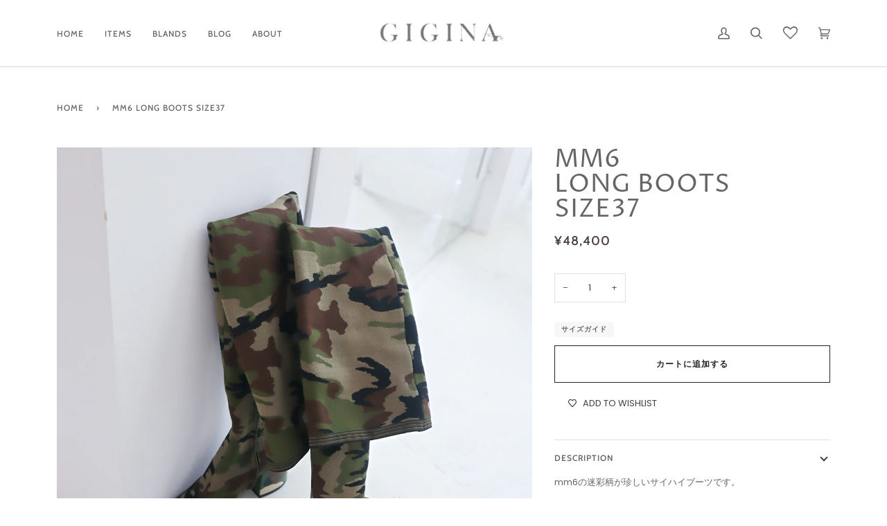

--- FILE ---
content_type: text/html; charset=utf-8
request_url: https://gigina.com/ja-en/products/jil-sander-shoes-36-%E3%82%B3%E3%83%94%E3%83%BC
body_size: 48072
content:
<!doctype html>




<html class="no-js" lang="ja" ><head>
  
  <meta charset="utf-8">
  <meta http-equiv="X-UA-Compatible" content="IE=edge,chrome=1">
  <meta name="viewport" content="width=device-width,initial-scale=1,viewport-fit=cover">
  <meta name="theme-color" content="#585e71">
  <meta name="facebook-domain-verification" content="su6jy6pjqqrsv1zuic89exvbfd2pnz" /><link rel="canonical" href="https://gigina.com/ja-en/products/jil-sander-shoes-36-%e3%82%b3%e3%83%94%e3%83%bc"><!-- ======================= Pipeline Theme V6.2.2 ========================= -->

  <link rel="preconnect" href="https://cdn.shopify.com" crossorigin>
  <link rel="preconnect" href="https://fonts.shopify.com" crossorigin>
  <link rel="preconnect" href="https://monorail-edge.shopifysvc.com" crossorigin>


  <link rel="preload" href="//gigina.com/cdn/shop/t/23/assets/lazysizes.js?v=111431644619468174291668431868" as="script">
  <link rel="preload" href="//gigina.com/cdn/shop/t/23/assets/vendor.js?v=183412322150175991741684395122" as="script">
  <link rel="preload" href="//gigina.com/cdn/shop/t/23/assets/theme.js?v=14847268042615121811668431868" as="script">
  <link rel="preload" href="//gigina.com/cdn/shop/t/23/assets/theme.css?v=88959102902071910111672539220" as="style">

  
<link rel="preload" as="image" 
      href="//gigina.com/cdn/shop/files/077C541D-46B9-4E81-9CC8-B92CAD4D1B88_small.jpg?v=1693749902" 
      srcset="//gigina.com/cdn/shop/files/077C541D-46B9-4E81-9CC8-B92CAD4D1B88_550x.jpg?v=1693749902 550w,//gigina.com/cdn/shop/files/077C541D-46B9-4E81-9CC8-B92CAD4D1B88_1100x.jpg?v=1693749902 1100w,//gigina.com/cdn/shop/files/077C541D-46B9-4E81-9CC8-B92CAD4D1B88_1680x.jpg?v=1693749902 1680w,//gigina.com/cdn/shop/files/077C541D-46B9-4E81-9CC8-B92CAD4D1B88.jpg?v=1693749902 1984w"
      sizes="(min-width: 768px), 50vw, 
             100vw">
  
<link rel="shortcut icon" href="//gigina.com/cdn/shop/files/28bdaa98cbec6a3a04e8b65b98efd44f_32x32.png?v=1672375388" type="image/png"><!-- Title and description ================================================ -->
  
  <title>
    

    MM6 LONG BOOTS SIZE37
&ndash; GIGINA

  </title><meta name="description" content="mm6の迷彩柄が珍しいサイハイブーツです。 とても安定感のある履き心地の良いデザインです。 伸縮性はありません。 サイズ表記　37 ヒール　約7cm こちらのアイテムはpre-ownedとなりますので新品ではありません。ほとんどのシューズはお店で色やクリーニングなどの修正を加えていますがユーズド品となりますのでご了承の上お買い求めくださいませ。 またサイズ交換は在庫がございません。返品、交換は不可能となります。">
  <!-- /snippets/social-meta-tags.liquid --><meta property="og:site_name" content="GIGINA">
<meta property="og:url" content="https://gigina.com/ja-en/products/jil-sander-shoes-36-%e3%82%b3%e3%83%94%e3%83%bc">
<meta property="og:title" content="MM6  LONG BOOTS SIZE37">
<meta property="og:type" content="product">
<meta property="og:description" content="mm6の迷彩柄が珍しいサイハイブーツです。 とても安定感のある履き心地の良いデザインです。 伸縮性はありません。 サイズ表記　37 ヒール　約7cm こちらのアイテムはpre-ownedとなりますので新品ではありません。ほとんどのシューズはお店で色やクリーニングなどの修正を加えていますがユーズド品となりますのでご了承の上お買い求めくださいませ。 またサイズ交換は在庫がございません。返品、交換は不可能となります。"><meta property="og:price:amount" content="48,400">
  <meta property="og:price:currency" content="JPY">
      <meta property="og:image" content="http://gigina.com/cdn/shop/files/077C541D-46B9-4E81-9CC8-B92CAD4D1B88.jpg?v=1693749902">
      <meta property="og:image:secure_url" content="https://gigina.com/cdn/shop/files/077C541D-46B9-4E81-9CC8-B92CAD4D1B88.jpg?v=1693749902">
      <meta property="og:image:height" content="1984">
      <meta property="og:image:width" content="1984">
      <meta property="og:image" content="http://gigina.com/cdn/shop/files/B187B7BC-3CAF-4D5B-A017-D0B5E27BFEC8.jpg?v=1693749902">
      <meta property="og:image:secure_url" content="https://gigina.com/cdn/shop/files/B187B7BC-3CAF-4D5B-A017-D0B5E27BFEC8.jpg?v=1693749902">
      <meta property="og:image:height" content="1984">
      <meta property="og:image:width" content="1984">
      <meta property="og:image" content="http://gigina.com/cdn/shop/files/D45F04B7-B590-455E-969B-1DF5C6ECA1A0.jpg?v=1693749902">
      <meta property="og:image:secure_url" content="https://gigina.com/cdn/shop/files/D45F04B7-B590-455E-969B-1DF5C6ECA1A0.jpg?v=1693749902">
      <meta property="og:image:height" content="1984">
      <meta property="og:image:width" content="1984">
<meta property="twitter:image" content="http://gigina.com/cdn/shop/files/077C541D-46B9-4E81-9CC8-B92CAD4D1B88_1200x1200.jpg?v=1693749902">

<meta name="twitter:site" content="@">
<meta name="twitter:card" content="summary_large_image">
<meta name="twitter:title" content="MM6  LONG BOOTS SIZE37">
<meta name="twitter:description" content="mm6の迷彩柄が珍しいサイハイブーツです。 とても安定感のある履き心地の良いデザインです。 伸縮性はありません。 サイズ表記　37 ヒール　約7cm こちらのアイテムはpre-ownedとなりますので新品ではありません。ほとんどのシューズはお店で色やクリーニングなどの修正を加えていますがユーズド品となりますのでご了承の上お買い求めくださいませ。 またサイズ交換は在庫がございません。返品、交換は不可能となります。">
<!-- CSS ================================================================== -->
  
  <link href="//gigina.com/cdn/shop/t/23/assets/font-settings.css?v=138552562416249890501759332955" rel="stylesheet" type="text/css" media="all" />

  
<style data-shopify>

:root {
/* ================ Spinner ================ */
--SPINNER: url(//gigina.com/cdn/shop/t/23/assets/spinner.gif?v=74017169589876499871668431868);

/* ================ Product video ================ */

--COLOR-VIDEO-BG: #f2f2f2;


/* ================ Color Variables ================ */

/* === Backgrounds ===*/
--COLOR-BG: #ffffff;
--COLOR-BG-ACCENT: #fadfe2;

/* === Text colors ===*/
--COLOR-TEXT-DARK: #453939;
--COLOR-TEXT: #656565;
--COLOR-TEXT-LIGHT: #939393;

/* === Bright color ===*/
--COLOR-PRIMARY: #222324;
--COLOR-PRIMARY-HOVER: #000000;
--COLOR-PRIMARY-FADE: rgba(34, 35, 36, 0.05);
--COLOR-PRIMARY-FADE-HOVER: rgba(34, 35, 36, 0.1);--COLOR-PRIMARY-OPPOSITE: #ffffff;

/* === Secondary/link Color ===*/
--COLOR-SECONDARY: #585e71;
--COLOR-SECONDARY-HOVER: #2d354f;
--COLOR-SECONDARY-FADE: rgba(88, 94, 113, 0.05);
--COLOR-SECONDARY-FADE-HOVER: rgba(88, 94, 113, 0.1);--COLOR-SECONDARY-OPPOSITE: #ffffff;

/* === Shades of grey ===*/
--COLOR-A5:  rgba(101, 101, 101, 0.05);
--COLOR-A10: rgba(101, 101, 101, 0.1);
--COLOR-A20: rgba(101, 101, 101, 0.2);
--COLOR-A35: rgba(101, 101, 101, 0.35);
--COLOR-A50: rgba(101, 101, 101, 0.5);
--COLOR-A80: rgba(101, 101, 101, 0.8);
--COLOR-A90: rgba(101, 101, 101, 0.9);
--COLOR-A95: rgba(101, 101, 101, 0.95);


/* ================ Inverted Color Variables ================ */

--INVERSE-BG: #2e3438;
--INVERSE-BG-ACCENT: #222324;

/* === Text colors ===*/
--INVERSE-TEXT-DARK: #ffffff;
--INVERSE-TEXT: #ffffff;
--INVERSE-TEXT-LIGHT: #c0c2c3;

/* === Bright color ===*/
--INVERSE-PRIMARY: #fcd8c8;
--INVERSE-PRIMARY-HOVER: #ffa278;
--INVERSE-PRIMARY-FADE: rgba(252, 216, 200, 0.05);
--INVERSE-PRIMARY-FADE-HOVER: rgba(252, 216, 200, 0.1);--INVERSE-PRIMARY-OPPOSITE: #000000;


/* === Second Color ===*/
--INVERSE-SECONDARY: #c6dae5;
--INVERSE-SECONDARY-HOVER: #86bcd9;
--INVERSE-SECONDARY-FADE: rgba(198, 218, 229, 0.05);
--INVERSE-SECONDARY-FADE-HOVER: rgba(198, 218, 229, 0.1);--INVERSE-SECONDARY-OPPOSITE: #000000;


/* === Shades of grey ===*/
--INVERSE-A5:  rgba(255, 255, 255, 0.05);
--INVERSE-A10: rgba(255, 255, 255, 0.1);
--INVERSE-A20: rgba(255, 255, 255, 0.2);
--INVERSE-A35: rgba(255, 255, 255, 0.3);
--INVERSE-A80: rgba(255, 255, 255, 0.8);
--INVERSE-A90: rgba(255, 255, 255, 0.9);
--INVERSE-A95: rgba(255, 255, 255, 0.95);


/* === Account Bar ===*/
--COLOR-ANNOUNCEMENT-BG: #d7d7d7;
--COLOR-ANNOUNCEMENT-TEXT: #656565;

/* === Nav and dropdown link background ===*/
--COLOR-NAV: #ffffff;
--COLOR-NAV-TEXT: #656565;
--COLOR-NAV-BORDER: #d7d7d7;
--COLOR-NAV-A10: rgba(101, 101, 101, 0.1);
--COLOR-NAV-A50: rgba(101, 101, 101, 0.5);
--COLOR-HIGHLIGHT-LINK: #d2815f;

/* === Site Footer ===*/
--COLOR-FOOTER-BG: #d7d7d7;
--COLOR-FOOTER-TEXT: #393939;
--COLOR-FOOTER-A5: rgba(57, 57, 57, 0.05);
--COLOR-FOOTER-A15: rgba(57, 57, 57, 0.15);
--COLOR-FOOTER-A90: rgba(57, 57, 57, 0.9);

/* === Products ===*/
--PRODUCT-GRID-ASPECT-RATIO: 100%;

/* === Product badges ===*/
--COLOR-BADGE: #fff;
--COLOR-BADGE-TEXT: #585e71;

/* === disabled form colors ===*/
--COLOR-DISABLED-BG: #f0f0f0;
--COLOR-DISABLED-TEXT: #c9c9c9;

--INVERSE-DISABLED-BG: #43484c;
--INVERSE-DISABLED-TEXT: #777b7e;

/* === Button Radius === */
--BUTTON-RADIUS: 0px;


/* ================ Typography ================ */

--FONT-STACK-BODY: Poppins, sans-serif;
--FONT-STYLE-BODY: normal;
--FONT-WEIGHT-BODY: 400;
--FONT-WEIGHT-BODY-BOLD: 500;
--FONT-ADJUST-BODY: 0.9;

--FONT-STACK-HEADING: "Proza Libre", sans-serif;
--FONT-STYLE-HEADING: normal;
--FONT-WEIGHT-HEADING: 400;
--FONT-WEIGHT-HEADING-BOLD: 500;
--FONT-ADJUST-HEADING: 1.15;

  --FONT-HEADING-SPACE: 1px;
  --FONT-HEADING-CAPS: uppercase;

--FONT-STACK-ACCENT: Cabin, sans-serif;
--FONT-STYLE-ACCENT: normal;
--FONT-WEIGHT-ACCENT: 500;
--FONT-WEIGHT-ACCENT-BOLD: 600;
--FONT-ADJUST-ACCENT: 1.0;

--ICO-SELECT: url('//gigina.com/cdn/shop/t/23/assets/ico-select.svg?v=161322774361156881761668431868');

--URL-ZOOM: url('//gigina.com/cdn/shop/t/23/assets/cursor-zoom.svg?v=137651134409869370111668431868');
--URL-ZOOM-2X: url('//gigina.com/cdn/shop/t/23/assets/cursor-zoom-2x.svg?v=165871132870721948791668431868');

/* ================ Photo correction ================ */
--PHOTO-CORRECTION: 100%;



}

</style>

  <link href="//gigina.com/cdn/shop/t/23/assets/theme.css?v=88959102902071910111672539220" rel="stylesheet" type="text/css" media="all" />

  <script>
    document.documentElement.className = document.documentElement.className.replace('no-js', 'js');
    let root = '/ja-en';
    if (root[root.length - 1] !== '/') {
      root = `${root}/`;
    }
    var theme = {
      routes: {
        root_url: root,
        cart: '/ja-en/cart',
        cart_add_url: '/ja-en/cart/add',
        product_recommendations_url: '/ja-en/recommendations/products',
        account_addresses_url: '/ja-en/account/addresses'
      },
      assets: {
        photoswipe: '//gigina.com/cdn/shop/t/23/assets/photoswipe.js?v=127104016560770043431668431868',
        smoothscroll: '//gigina.com/cdn/shop/t/23/assets/smoothscroll.js?v=37906625415260927261668431868',
        swatches: '//gigina.com/cdn/shop/t/23/assets/swatches.json?v=108064614341237913191668431868',
        noImage: '//gigina.com/cdn/shopifycloud/storefront/assets/no-image-2048-a2addb12.gif',
        base: '//gigina.com/cdn/shop/t/23/assets/'
      },
      strings: {
        swatchesKey: "カラー",     
        addToCart: "カートに追加する",
        estimateShipping: "送料",
        noShippingAvailable: "こちらの住所には発送できません",
        free: "無料",
        from: "From",
        preOrder: "プレオーダー",
        soldOut: "SOLD OUT",
        sale: "Sale",
        subscription: "Subscription",
        unavailable: "お取り扱いできません",
        unitPrice: "価格",
        unitPriceSeparator: "あたり",        
        stockout: "",
        products: "Products",
        pages: "Pages",
        collections: "コレクション",
        resultsFor: "検索結果",
        noResultsFor: "検索結果は見つかりませんでした",
        articles: "Articles"
      },
      settings: {
        badge_sale_type: "dollar",
        search_products: true,
        search_collections: true,
        search_pages: true,
        search_articles: true,
        animate_hover: true,
        animate_scroll: true
      },
      info: {
        name: 'pipeline'
      },
      moneyFormat: "\u003cspan class=transcy-money\u003e¥{{amount_no_decimals}}\u003c\/span\u003e",
      version: '6.2.2'
    }
    let windowInnerHeight = window.innerHeight;
    document.documentElement.style.setProperty('--full-screen', `${windowInnerHeight}px`);
    document.documentElement.style.setProperty('--three-quarters', `${windowInnerHeight * 0.75}px`);
    document.documentElement.style.setProperty('--two-thirds', `${windowInnerHeight * 0.66}px`);
    document.documentElement.style.setProperty('--one-half', `${windowInnerHeight * 0.5}px`);
    document.documentElement.style.setProperty('--one-third', `${windowInnerHeight * 0.33}px`);
    document.documentElement.style.setProperty('--one-fifth', `${windowInnerHeight * 0.2}px`);

    window.lazySizesConfig = window.lazySizesConfig || {};
    window.lazySizesConfig.loadHidden = false;
  </script><!-- Theme Javascript ============================================================== -->
  <script src="//gigina.com/cdn/shop/t/23/assets/lazysizes.js?v=111431644619468174291668431868" async="async"></script>
  <script src="//gigina.com/cdn/shop/t/23/assets/vendor.js?v=183412322150175991741684395122" defer="defer"></script>
  <script src="//gigina.com/cdn/shop/t/23/assets/theme.js?v=14847268042615121811668431868" defer="defer"></script>

  <script>
    (function () {
      function onPageShowEvents() {
        if ('requestIdleCallback' in window) {
          requestIdleCallback(initCartEvent)
        } else {
          initCartEvent()
        }
        function initCartEvent(){
          document.documentElement.dispatchEvent(new CustomEvent('theme:cart:init', {
            bubbles: true
          }));
        }
      };
      window.onpageshow = onPageShowEvents;
    })();
  </script>

  <script type="text/javascript">
    if (window.MSInputMethodContext && document.documentMode) {
      var scripts = document.getElementsByTagName('script')[0];
      var polyfill = document.createElement("script");
      polyfill.defer = true;
      polyfill.src = "//gigina.com/cdn/shop/t/23/assets/ie11.js?v=144489047535103983231668431868";

      scripts.parentNode.insertBefore(polyfill, scripts);
    }
  </script>

  <!-- Shopify app scripts =========================================================== -->
  <script>window.performance && window.performance.mark && window.performance.mark('shopify.content_for_header.start');</script><meta name="facebook-domain-verification" content="la06g2p4awaydwvp8ngth87it8ilbd">
<meta id="shopify-digital-wallet" name="shopify-digital-wallet" content="/59925463217/digital_wallets/dialog">
<meta name="shopify-checkout-api-token" content="a6f9ee19437a21dcc497288331783514">
<meta id="in-context-paypal-metadata" data-shop-id="59925463217" data-venmo-supported="false" data-environment="production" data-locale="ja_JP" data-paypal-v4="true" data-currency="JPY">
<link rel="alternate" hreflang="x-default" href="https://gigina.com/products/jil-sander-shoes-36-%E3%82%B3%E3%83%94%E3%83%BC">
<link rel="alternate" hreflang="ja" href="https://gigina.com/products/jil-sander-shoes-36-%E3%82%B3%E3%83%94%E3%83%BC">
<link rel="alternate" hreflang="en" href="https://gigina.com/en/products/jil-sander-shoes-36-%E3%82%B3%E3%83%94%E3%83%BC">
<link rel="alternate" hreflang="ja-IN" href="https://gigina.com/ja-as/products/jil-sander-shoes-36-%E3%82%B3%E3%83%94%E3%83%BC">
<link rel="alternate" hreflang="en-IN" href="https://gigina.com/en-as/products/jil-sander-shoes-36-%E3%82%B3%E3%83%94%E3%83%BC">
<link rel="alternate" hreflang="ja-ID" href="https://gigina.com/ja-as/products/jil-sander-shoes-36-%E3%82%B3%E3%83%94%E3%83%BC">
<link rel="alternate" hreflang="en-ID" href="https://gigina.com/en-as/products/jil-sander-shoes-36-%E3%82%B3%E3%83%94%E3%83%BC">
<link rel="alternate" hreflang="ja-TH" href="https://gigina.com/ja-as/products/jil-sander-shoes-36-%E3%82%B3%E3%83%94%E3%83%BC">
<link rel="alternate" hreflang="en-TH" href="https://gigina.com/en-as/products/jil-sander-shoes-36-%E3%82%B3%E3%83%94%E3%83%BC">
<link rel="alternate" hreflang="ja-SG" href="https://gigina.com/ja-as/products/jil-sander-shoes-36-%E3%82%B3%E3%83%94%E3%83%BC">
<link rel="alternate" hreflang="en-SG" href="https://gigina.com/en-as/products/jil-sander-shoes-36-%E3%82%B3%E3%83%94%E3%83%BC">
<link rel="alternate" hreflang="ja-PH" href="https://gigina.com/ja-as/products/jil-sander-shoes-36-%E3%82%B3%E3%83%94%E3%83%BC">
<link rel="alternate" hreflang="en-PH" href="https://gigina.com/en-as/products/jil-sander-shoes-36-%E3%82%B3%E3%83%94%E3%83%BC">
<link rel="alternate" hreflang="ja-VN" href="https://gigina.com/ja-as/products/jil-sander-shoes-36-%E3%82%B3%E3%83%94%E3%83%BC">
<link rel="alternate" hreflang="en-VN" href="https://gigina.com/en-as/products/jil-sander-shoes-36-%E3%82%B3%E3%83%94%E3%83%BC">
<link rel="alternate" hreflang="ja-KR" href="https://gigina.com/ja-as/products/jil-sander-shoes-36-%E3%82%B3%E3%83%94%E3%83%BC">
<link rel="alternate" hreflang="en-KR" href="https://gigina.com/en-as/products/jil-sander-shoes-36-%E3%82%B3%E3%83%94%E3%83%BC">
<link rel="alternate" hreflang="ja-HK" href="https://gigina.com/ja-as/products/jil-sander-shoes-36-%E3%82%B3%E3%83%94%E3%83%BC">
<link rel="alternate" hreflang="en-HK" href="https://gigina.com/en-as/products/jil-sander-shoes-36-%E3%82%B3%E3%83%94%E3%83%BC">
<link rel="alternate" hreflang="ja-TW" href="https://gigina.com/ja-as/products/jil-sander-shoes-36-%E3%82%B3%E3%83%94%E3%83%BC">
<link rel="alternate" hreflang="en-TW" href="https://gigina.com/en-as/products/jil-sander-shoes-36-%E3%82%B3%E3%83%94%E3%83%BC">
<link rel="alternate" hreflang="ja-CN" href="https://gigina.com/ja-as/products/jil-sander-shoes-36-%E3%82%B3%E3%83%94%E3%83%BC">
<link rel="alternate" hreflang="en-CN" href="https://gigina.com/en-as/products/jil-sander-shoes-36-%E3%82%B3%E3%83%94%E3%83%BC">
<link rel="alternate" hreflang="ja-AU" href="https://gigina.com/ja-as/products/jil-sander-shoes-36-%E3%82%B3%E3%83%94%E3%83%BC">
<link rel="alternate" hreflang="en-AU" href="https://gigina.com/en-as/products/jil-sander-shoes-36-%E3%82%B3%E3%83%94%E3%83%BC">
<link rel="alternate" hreflang="ja-NZ" href="https://gigina.com/ja-as/products/jil-sander-shoes-36-%E3%82%B3%E3%83%94%E3%83%BC">
<link rel="alternate" hreflang="en-NZ" href="https://gigina.com/en-as/products/jil-sander-shoes-36-%E3%82%B3%E3%83%94%E3%83%BC">
<link rel="alternate" hreflang="ja-MY" href="https://gigina.com/ja-as/products/jil-sander-shoes-36-%E3%82%B3%E3%83%94%E3%83%BC">
<link rel="alternate" hreflang="en-MY" href="https://gigina.com/en-as/products/jil-sander-shoes-36-%E3%82%B3%E3%83%94%E3%83%BC">
<link rel="alternate" hreflang="ja-IE" href="https://gigina.com/ja-en/products/jil-sander-shoes-36-%E3%82%B3%E3%83%94%E3%83%BC">
<link rel="alternate" hreflang="en-IE" href="https://gigina.com/en-en/products/jil-sander-shoes-36-%E3%82%B3%E3%83%94%E3%83%BC">
<link rel="alternate" hreflang="ja-GB" href="https://gigina.com/ja-en/products/jil-sander-shoes-36-%E3%82%B3%E3%83%94%E3%83%BC">
<link rel="alternate" hreflang="en-GB" href="https://gigina.com/en-en/products/jil-sander-shoes-36-%E3%82%B3%E3%83%94%E3%83%BC">
<link rel="alternate" hreflang="ja-IT" href="https://gigina.com/ja-en/products/jil-sander-shoes-36-%E3%82%B3%E3%83%94%E3%83%BC">
<link rel="alternate" hreflang="en-IT" href="https://gigina.com/en-en/products/jil-sander-shoes-36-%E3%82%B3%E3%83%94%E3%83%BC">
<link rel="alternate" hreflang="ja-AT" href="https://gigina.com/ja-en/products/jil-sander-shoes-36-%E3%82%B3%E3%83%94%E3%83%BC">
<link rel="alternate" hreflang="en-AT" href="https://gigina.com/en-en/products/jil-sander-shoes-36-%E3%82%B3%E3%83%94%E3%83%BC">
<link rel="alternate" hreflang="ja-NL" href="https://gigina.com/ja-en/products/jil-sander-shoes-36-%E3%82%B3%E3%83%94%E3%83%BC">
<link rel="alternate" hreflang="en-NL" href="https://gigina.com/en-en/products/jil-sander-shoes-36-%E3%82%B3%E3%83%94%E3%83%BC">
<link rel="alternate" hreflang="ja-HR" href="https://gigina.com/ja-en/products/jil-sander-shoes-36-%E3%82%B3%E3%83%94%E3%83%BC">
<link rel="alternate" hreflang="en-HR" href="https://gigina.com/en-en/products/jil-sander-shoes-36-%E3%82%B3%E3%83%94%E3%83%BC">
<link rel="alternate" hreflang="ja-US" href="https://gigina.com/ja-en/products/jil-sander-shoes-36-%E3%82%B3%E3%83%94%E3%83%BC">
<link rel="alternate" hreflang="en-US" href="https://gigina.com/en-en/products/jil-sander-shoes-36-%E3%82%B3%E3%83%94%E3%83%BC">
<link rel="alternate" hreflang="ja-CA" href="https://gigina.com/ja-en/products/jil-sander-shoes-36-%E3%82%B3%E3%83%94%E3%83%BC">
<link rel="alternate" hreflang="en-CA" href="https://gigina.com/en-en/products/jil-sander-shoes-36-%E3%82%B3%E3%83%94%E3%83%BC">
<link rel="alternate" hreflang="ja-MX" href="https://gigina.com/ja-en/products/jil-sander-shoes-36-%E3%82%B3%E3%83%94%E3%83%BC">
<link rel="alternate" hreflang="en-MX" href="https://gigina.com/en-en/products/jil-sander-shoes-36-%E3%82%B3%E3%83%94%E3%83%BC">
<link rel="alternate" hreflang="ja-GE" href="https://gigina.com/ja-en/products/jil-sander-shoes-36-%E3%82%B3%E3%83%94%E3%83%BC">
<link rel="alternate" hreflang="en-GE" href="https://gigina.com/en-en/products/jil-sander-shoes-36-%E3%82%B3%E3%83%94%E3%83%BC">
<link rel="alternate" hreflang="ja-CH" href="https://gigina.com/ja-en/products/jil-sander-shoes-36-%E3%82%B3%E3%83%94%E3%83%BC">
<link rel="alternate" hreflang="en-CH" href="https://gigina.com/en-en/products/jil-sander-shoes-36-%E3%82%B3%E3%83%94%E3%83%BC">
<link rel="alternate" hreflang="ja-CZ" href="https://gigina.com/ja-en/products/jil-sander-shoes-36-%E3%82%B3%E3%83%94%E3%83%BC">
<link rel="alternate" hreflang="en-CZ" href="https://gigina.com/en-en/products/jil-sander-shoes-36-%E3%82%B3%E3%83%94%E3%83%BC">
<link rel="alternate" hreflang="ja-DK" href="https://gigina.com/ja-en/products/jil-sander-shoes-36-%E3%82%B3%E3%83%94%E3%83%BC">
<link rel="alternate" hreflang="en-DK" href="https://gigina.com/en-en/products/jil-sander-shoes-36-%E3%82%B3%E3%83%94%E3%83%BC">
<link rel="alternate" hreflang="ja-DE" href="https://gigina.com/ja-en/products/jil-sander-shoes-36-%E3%82%B3%E3%83%94%E3%83%BC">
<link rel="alternate" hreflang="en-DE" href="https://gigina.com/en-en/products/jil-sander-shoes-36-%E3%82%B3%E3%83%94%E3%83%BC">
<link rel="alternate" hreflang="ja-NO" href="https://gigina.com/ja-en/products/jil-sander-shoes-36-%E3%82%B3%E3%83%94%E3%83%BC">
<link rel="alternate" hreflang="en-NO" href="https://gigina.com/en-en/products/jil-sander-shoes-36-%E3%82%B3%E3%83%94%E3%83%BC">
<link rel="alternate" hreflang="ja-HU" href="https://gigina.com/ja-en/products/jil-sander-shoes-36-%E3%82%B3%E3%83%94%E3%83%BC">
<link rel="alternate" hreflang="en-HU" href="https://gigina.com/en-en/products/jil-sander-shoes-36-%E3%82%B3%E3%83%94%E3%83%BC">
<link rel="alternate" hreflang="ja-FR" href="https://gigina.com/ja-en/products/jil-sander-shoes-36-%E3%82%B3%E3%83%94%E3%83%BC">
<link rel="alternate" hreflang="en-FR" href="https://gigina.com/en-en/products/jil-sander-shoes-36-%E3%82%B3%E3%83%94%E3%83%BC">
<link rel="alternate" hreflang="ja-FI" href="https://gigina.com/ja-en/products/jil-sander-shoes-36-%E3%82%B3%E3%83%94%E3%83%BC">
<link rel="alternate" hreflang="en-FI" href="https://gigina.com/en-en/products/jil-sander-shoes-36-%E3%82%B3%E3%83%94%E3%83%BC">
<link rel="alternate" hreflang="ja-BG" href="https://gigina.com/ja-en/products/jil-sander-shoes-36-%E3%82%B3%E3%83%94%E3%83%BC">
<link rel="alternate" hreflang="en-BG" href="https://gigina.com/en-en/products/jil-sander-shoes-36-%E3%82%B3%E3%83%94%E3%83%BC">
<link rel="alternate" hreflang="ja-BE" href="https://gigina.com/ja-en/products/jil-sander-shoes-36-%E3%82%B3%E3%83%94%E3%83%BC">
<link rel="alternate" hreflang="en-BE" href="https://gigina.com/en-en/products/jil-sander-shoes-36-%E3%82%B3%E3%83%94%E3%83%BC">
<link rel="alternate" hreflang="ja-PL" href="https://gigina.com/ja-en/products/jil-sander-shoes-36-%E3%82%B3%E3%83%94%E3%83%BC">
<link rel="alternate" hreflang="en-PL" href="https://gigina.com/en-en/products/jil-sander-shoes-36-%E3%82%B3%E3%83%94%E3%83%BC">
<link rel="alternate" hreflang="ja-PT" href="https://gigina.com/ja-en/products/jil-sander-shoes-36-%E3%82%B3%E3%83%94%E3%83%BC">
<link rel="alternate" hreflang="en-PT" href="https://gigina.com/en-en/products/jil-sander-shoes-36-%E3%82%B3%E3%83%94%E3%83%BC">
<link rel="alternate" hreflang="ja-RO" href="https://gigina.com/ja-en/products/jil-sander-shoes-36-%E3%82%B3%E3%83%94%E3%83%BC">
<link rel="alternate" hreflang="en-RO" href="https://gigina.com/en-en/products/jil-sander-shoes-36-%E3%82%B3%E3%83%94%E3%83%BC">
<link rel="alternate" hreflang="ja-ES" href="https://gigina.com/ja-en/products/jil-sander-shoes-36-%E3%82%B3%E3%83%94%E3%83%BC">
<link rel="alternate" hreflang="en-ES" href="https://gigina.com/en-en/products/jil-sander-shoes-36-%E3%82%B3%E3%83%94%E3%83%BC">
<link rel="alternate" hreflang="ja-SE" href="https://gigina.com/ja-en/products/jil-sander-shoes-36-%E3%82%B3%E3%83%94%E3%83%BC">
<link rel="alternate" hreflang="en-SE" href="https://gigina.com/en-en/products/jil-sander-shoes-36-%E3%82%B3%E3%83%94%E3%83%BC">
<link rel="alternate" hreflang="ja-CY" href="https://gigina.com/ja-en/products/jil-sander-shoes-36-%E3%82%B3%E3%83%94%E3%83%BC">
<link rel="alternate" hreflang="en-CY" href="https://gigina.com/en-en/products/jil-sander-shoes-36-%E3%82%B3%E3%83%94%E3%83%BC">
<link rel="alternate" type="application/json+oembed" href="https://gigina.com/ja-en/products/jil-sander-shoes-36-%e3%82%b3%e3%83%94%e3%83%bc.oembed">
<script async="async" src="/checkouts/internal/preloads.js?locale=ja-US"></script>
<script id="shopify-features" type="application/json">{"accessToken":"a6f9ee19437a21dcc497288331783514","betas":["rich-media-storefront-analytics"],"domain":"gigina.com","predictiveSearch":false,"shopId":59925463217,"locale":"ja"}</script>
<script>var Shopify = Shopify || {};
Shopify.shop = "gigina-shop.myshopify.com";
Shopify.locale = "ja";
Shopify.currency = {"active":"JPY","rate":"1.0"};
Shopify.country = "US";
Shopify.theme = {"name":"Copy of Pipeline + wishlist hero TC","id":131716317361,"schema_name":"Pipeline","schema_version":"6.2.2","theme_store_id":739,"role":"main"};
Shopify.theme.handle = "null";
Shopify.theme.style = {"id":null,"handle":null};
Shopify.cdnHost = "gigina.com/cdn";
Shopify.routes = Shopify.routes || {};
Shopify.routes.root = "/ja-en/";</script>
<script type="module">!function(o){(o.Shopify=o.Shopify||{}).modules=!0}(window);</script>
<script>!function(o){function n(){var o=[];function n(){o.push(Array.prototype.slice.apply(arguments))}return n.q=o,n}var t=o.Shopify=o.Shopify||{};t.loadFeatures=n(),t.autoloadFeatures=n()}(window);</script>
<script id="shop-js-analytics" type="application/json">{"pageType":"product"}</script>
<script defer="defer" async type="module" src="//gigina.com/cdn/shopifycloud/shop-js/modules/v2/client.init-shop-cart-sync_CZKilf07.ja.esm.js"></script>
<script defer="defer" async type="module" src="//gigina.com/cdn/shopifycloud/shop-js/modules/v2/chunk.common_rlhnONO2.esm.js"></script>
<script type="module">
  await import("//gigina.com/cdn/shopifycloud/shop-js/modules/v2/client.init-shop-cart-sync_CZKilf07.ja.esm.js");
await import("//gigina.com/cdn/shopifycloud/shop-js/modules/v2/chunk.common_rlhnONO2.esm.js");

  window.Shopify.SignInWithShop?.initShopCartSync?.({"fedCMEnabled":true,"windoidEnabled":true});

</script>
<script>(function() {
  var isLoaded = false;
  function asyncLoad() {
    if (isLoaded) return;
    isLoaded = true;
    var urls = ["https:\/\/wishlisthero-assets.revampco.com\/store-front\/bundle2.js?shop=gigina-shop.myshopify.com","https:\/\/aura-apps.com\/shoppable\/engine\/js\/addons\/shoppable_gallery\/shoppable_gallery.js?shop=gigina-shop.myshopify.com","https:\/\/wishlisthero-assets.revampco.com\/store-front\/bundle2.js?shop=gigina-shop.myshopify.com","https:\/\/wishlisthero-assets.revampco.com\/store-front\/bundle2.js?shop=gigina-shop.myshopify.com","https:\/\/wishlisthero-assets.revampco.com\/store-front\/bundle2.js?shop=gigina-shop.myshopify.com","https:\/\/wishlisthero-assets.revampco.com\/store-front\/bundle2.js?shop=gigina-shop.myshopify.com"];
    for (var i = 0; i < urls.length; i++) {
      var s = document.createElement('script');
      s.type = 'text/javascript';
      s.async = true;
      s.src = urls[i];
      var x = document.getElementsByTagName('script')[0];
      x.parentNode.insertBefore(s, x);
    }
  };
  if(window.attachEvent) {
    window.attachEvent('onload', asyncLoad);
  } else {
    window.addEventListener('load', asyncLoad, false);
  }
})();</script>
<script id="__st">var __st={"a":59925463217,"offset":32400,"reqid":"b9e4a405-eea6-435e-b4db-06b366c7feac-1769002188","pageurl":"gigina.com\/ja-en\/products\/jil-sander-shoes-36-%E3%82%B3%E3%83%94%E3%83%BC","u":"b86c9d511c80","p":"product","rtyp":"product","rid":7511588569265};</script>
<script>window.ShopifyPaypalV4VisibilityTracking = true;</script>
<script id="captcha-bootstrap">!function(){'use strict';const t='contact',e='account',n='new_comment',o=[[t,t],['blogs',n],['comments',n],[t,'customer']],c=[[e,'customer_login'],[e,'guest_login'],[e,'recover_customer_password'],[e,'create_customer']],r=t=>t.map((([t,e])=>`form[action*='/${t}']:not([data-nocaptcha='true']) input[name='form_type'][value='${e}']`)).join(','),a=t=>()=>t?[...document.querySelectorAll(t)].map((t=>t.form)):[];function s(){const t=[...o],e=r(t);return a(e)}const i='password',u='form_key',d=['recaptcha-v3-token','g-recaptcha-response','h-captcha-response',i],f=()=>{try{return window.sessionStorage}catch{return}},m='__shopify_v',_=t=>t.elements[u];function p(t,e,n=!1){try{const o=window.sessionStorage,c=JSON.parse(o.getItem(e)),{data:r}=function(t){const{data:e,action:n}=t;return t[m]||n?{data:e,action:n}:{data:t,action:n}}(c);for(const[e,n]of Object.entries(r))t.elements[e]&&(t.elements[e].value=n);n&&o.removeItem(e)}catch(o){console.error('form repopulation failed',{error:o})}}const l='form_type',E='cptcha';function T(t){t.dataset[E]=!0}const w=window,h=w.document,L='Shopify',v='ce_forms',y='captcha';let A=!1;((t,e)=>{const n=(g='f06e6c50-85a8-45c8-87d0-21a2b65856fe',I='https://cdn.shopify.com/shopifycloud/storefront-forms-hcaptcha/ce_storefront_forms_captcha_hcaptcha.v1.5.2.iife.js',D={infoText:'hCaptchaによる保護',privacyText:'プライバシー',termsText:'利用規約'},(t,e,n)=>{const o=w[L][v],c=o.bindForm;if(c)return c(t,g,e,D).then(n);var r;o.q.push([[t,g,e,D],n]),r=I,A||(h.body.append(Object.assign(h.createElement('script'),{id:'captcha-provider',async:!0,src:r})),A=!0)});var g,I,D;w[L]=w[L]||{},w[L][v]=w[L][v]||{},w[L][v].q=[],w[L][y]=w[L][y]||{},w[L][y].protect=function(t,e){n(t,void 0,e),T(t)},Object.freeze(w[L][y]),function(t,e,n,w,h,L){const[v,y,A,g]=function(t,e,n){const i=e?o:[],u=t?c:[],d=[...i,...u],f=r(d),m=r(i),_=r(d.filter((([t,e])=>n.includes(e))));return[a(f),a(m),a(_),s()]}(w,h,L),I=t=>{const e=t.target;return e instanceof HTMLFormElement?e:e&&e.form},D=t=>v().includes(t);t.addEventListener('submit',(t=>{const e=I(t);if(!e)return;const n=D(e)&&!e.dataset.hcaptchaBound&&!e.dataset.recaptchaBound,o=_(e),c=g().includes(e)&&(!o||!o.value);(n||c)&&t.preventDefault(),c&&!n&&(function(t){try{if(!f())return;!function(t){const e=f();if(!e)return;const n=_(t);if(!n)return;const o=n.value;o&&e.removeItem(o)}(t);const e=Array.from(Array(32),(()=>Math.random().toString(36)[2])).join('');!function(t,e){_(t)||t.append(Object.assign(document.createElement('input'),{type:'hidden',name:u})),t.elements[u].value=e}(t,e),function(t,e){const n=f();if(!n)return;const o=[...t.querySelectorAll(`input[type='${i}']`)].map((({name:t})=>t)),c=[...d,...o],r={};for(const[a,s]of new FormData(t).entries())c.includes(a)||(r[a]=s);n.setItem(e,JSON.stringify({[m]:1,action:t.action,data:r}))}(t,e)}catch(e){console.error('failed to persist form',e)}}(e),e.submit())}));const S=(t,e)=>{t&&!t.dataset[E]&&(n(t,e.some((e=>e===t))),T(t))};for(const o of['focusin','change'])t.addEventListener(o,(t=>{const e=I(t);D(e)&&S(e,y())}));const B=e.get('form_key'),M=e.get(l),P=B&&M;t.addEventListener('DOMContentLoaded',(()=>{const t=y();if(P)for(const e of t)e.elements[l].value===M&&p(e,B);[...new Set([...A(),...v().filter((t=>'true'===t.dataset.shopifyCaptcha))])].forEach((e=>S(e,t)))}))}(h,new URLSearchParams(w.location.search),n,t,e,['guest_login'])})(!1,!0)}();</script>
<script integrity="sha256-4kQ18oKyAcykRKYeNunJcIwy7WH5gtpwJnB7kiuLZ1E=" data-source-attribution="shopify.loadfeatures" defer="defer" src="//gigina.com/cdn/shopifycloud/storefront/assets/storefront/load_feature-a0a9edcb.js" crossorigin="anonymous"></script>
<script data-source-attribution="shopify.dynamic_checkout.dynamic.init">var Shopify=Shopify||{};Shopify.PaymentButton=Shopify.PaymentButton||{isStorefrontPortableWallets:!0,init:function(){window.Shopify.PaymentButton.init=function(){};var t=document.createElement("script");t.src="https://gigina.com/cdn/shopifycloud/portable-wallets/latest/portable-wallets.ja.js",t.type="module",document.head.appendChild(t)}};
</script>
<script data-source-attribution="shopify.dynamic_checkout.buyer_consent">
  function portableWalletsHideBuyerConsent(e){var t=document.getElementById("shopify-buyer-consent"),n=document.getElementById("shopify-subscription-policy-button");t&&n&&(t.classList.add("hidden"),t.setAttribute("aria-hidden","true"),n.removeEventListener("click",e))}function portableWalletsShowBuyerConsent(e){var t=document.getElementById("shopify-buyer-consent"),n=document.getElementById("shopify-subscription-policy-button");t&&n&&(t.classList.remove("hidden"),t.removeAttribute("aria-hidden"),n.addEventListener("click",e))}window.Shopify?.PaymentButton&&(window.Shopify.PaymentButton.hideBuyerConsent=portableWalletsHideBuyerConsent,window.Shopify.PaymentButton.showBuyerConsent=portableWalletsShowBuyerConsent);
</script>
<script data-source-attribution="shopify.dynamic_checkout.cart.bootstrap">document.addEventListener("DOMContentLoaded",(function(){function t(){return document.querySelector("shopify-accelerated-checkout-cart, shopify-accelerated-checkout")}if(t())Shopify.PaymentButton.init();else{new MutationObserver((function(e,n){t()&&(Shopify.PaymentButton.init(),n.disconnect())})).observe(document.body,{childList:!0,subtree:!0})}}));
</script>
<link id="shopify-accelerated-checkout-styles" rel="stylesheet" media="screen" href="https://gigina.com/cdn/shopifycloud/portable-wallets/latest/accelerated-checkout-backwards-compat.css" crossorigin="anonymous">
<style id="shopify-accelerated-checkout-cart">
        #shopify-buyer-consent {
  margin-top: 1em;
  display: inline-block;
  width: 100%;
}

#shopify-buyer-consent.hidden {
  display: none;
}

#shopify-subscription-policy-button {
  background: none;
  border: none;
  padding: 0;
  text-decoration: underline;
  font-size: inherit;
  cursor: pointer;
}

#shopify-subscription-policy-button::before {
  box-shadow: none;
}

      </style>

<script>window.performance && window.performance.mark && window.performance.mark('shopify.content_for_header.end');</script>
 <!-- roartheme: FontPicker app -->

<!-- Font icon for header icons -->
<link href="https://wishlisthero-assets.revampco.com/safe-icons/css/wishlisthero-icons.css" rel="stylesheet"/>
<!-- Style for floating buttons and others -->
<style type="text/css">
    .wishlisthero-floating {
        position: absolute;
          right:5px;
        top: 5px;
        z-index: 23;
        border-radius: 100%;
    }

    .wishlisthero-floating:hover {
        background-color: rgba(0, 0, 0, 0.05);
    }

    .wishlisthero-floating button {
        font-size: 20px !important;
        width: 40px !important;
        padding: 0.125em 0 0 !important;
    }

    .wlh-icon-heart-empty{
        font-size:21px !important; 
    } 

    .wlh-icon-heart-empty:before{
        margin:0 !important; 
     }

    .MuiDialog-root{
      z-index: 9999 !important; 
    }

  .header__mobile__button{
    min-width: 45px;
  }
  
.MuiTypography-body2 ,.MuiTypography-body1 ,.MuiTypography-caption ,.MuiTypography-button ,.MuiTypography-h1 ,.MuiTypography-h2 ,.MuiTypography-h3 ,.MuiTypography-h4 ,.MuiTypography-h5 ,.MuiTypography-h6 ,.MuiTypography-subtitle1 ,.MuiTypography-subtitle2 ,.MuiTypography-overline , MuiButton-root,  .MuiCardHeader-title a{
     font-family: inherit !important; /*Roboto, Helvetica, Arial, sans-serif;*/
}
.MuiTypography-h1 , .MuiTypography-h2 , .MuiTypography-h3 , .MuiTypography-h4 , .MuiTypography-h5 , .MuiTypography-h6 ,  .MuiCardHeader-title a{
     font-family: ,  !important;
     font-family: ,  !important;
     font-family: ,  !important;
     font-family: ,  !important;
}

.MuiCardHeader-content .MuiCardHeader-subheader,
.wishlist-hero-list-card-footer-add-all-to-cart{
display:none !important;
}

  .wishlist-hero-list-card-footer-delete-all{
display:none !important;
}

.wishlist-hero-list-card-footer-add-to-cart{
color:white !important;
}

  .MuiDialog-root h5{
font-family: "Optima nova", sans-serif !important;
font-size: 20px;
}
    /****************************************************************************************/
    /* For some theme shared view need some spacing */
    /*
    #wishlist-hero-shared-list-view {
  margin-top: 15px;
  margin-bottom: 15px;
}
#wishlist-hero-shared-list-view h1 {
  padding-left: 5px;
}

#wishlisthero-product-page-button-container {
  padding-top: 15px;
}
*/
    /****************************************************************************************/
    /* #wishlisthero-product-page-button-container button {
  padding-left: 1px !important;
} */
    /****************************************************************************************/
    /* Customize the indicator when wishlist has items AND the normal indicator not working */
/*     span.wishlist-hero-items-count {

  top: 0px;
  right: -6px;



}

@media screen and (max-width: 749px){
.wishlisthero-product-page-button-container{
width:100%
}
.wishlisthero-product-page-button-container button{
 margin-left:auto !important; margin-right: auto !important;
}
}
@media screen and (max-width: 749px) {
span.wishlist-hero-items-count {
top: 10px;
right: 3px;
}
}*/
</style>
<script>window.wishlisthero_cartDotClasses=['site-header__cart-count', 'is-visible'];</script>
 <script type='text/javascript'>try{
   window.WishListHero_setting = {"ButtonColor":"rgba(45, 41, 45, 1)","IconColor":"rgba(255, 255, 255, 1)","IconType":"Heart","ButtonTextBeforeAdding":"ADD TO WISHLIST","ButtonTextAfterAdding":"ADDED TO WISHLIST","AnimationAfterAddition":"Fade in","ButtonTextAddToCart":"ADD TO CART","ButtonTextOutOfStock":"SOLD OUT","ButtonTextAddAllToCart":"ADD ALL TO CART","ButtonTextRemoveAllToCart":"REMOVE ALL FROM WISHLIST","AddedProductNotificationText":"Product added to wishlist successfully","AddedProductToCartNotificationText":"Product added to cart successfully","ViewCartLinkText":"View Cart","SharePopup_TitleText":"Share My wishlist \/ ウィッシュリストをシェアする","SharePopup_shareBtnText":"Share シェア","SharePopup_shareHederText":"Share on Social Networks \/ ソーシャルネットワークにシェアする","SharePopup_shareCopyText":"Or copy Wishlist link to share \/ ウィッシュリストのリンクをシェアする","SharePopup_shareCancelBtnText":"cancel キャンセル","SharePopup_shareCopyBtnText":"copy コピー","SendEMailPopup_BtnText":"send email メールを送る","SendEMailPopup_FromText":"From Name ","SendEMailPopup_ToText":"To email ","SendEMailPopup_BodyText":"Body","SendEMailPopup_SendBtnText":"send 送信","SendEMailPopup_TitleText":"Send My Wislist via Email","AddProductMessageText":"Are you sure you want to add all items to cart ?","RemoveProductMessageText":"Are you sure you want to remove this item from your wishlist ?　このアイテムをウィッシュリストから削除してよろしいですか？","RemoveAllProductMessageText":"Are you sure you want to remove all items from your wishlist ?　すべてのアイテムをウィッシュリストから削除してよろしいですか？","RemovedProductNotificationText":"Product removed from wishlist successfully","AddAllOutOfStockProductNotificationText":"There seems to have been an issue adding items to cart, please try again later　問題が発生したため、カートに追加することができません","RemovePopupOkText":"ok","RemovePopup_HeaderText":"ARE YOU SURE?","ViewWishlistText":"View wishlist","EmptyWishlistText":"there are no items in this wishlist","BuyNowButtonText":"Buy Now","BuyNowButtonColor":"rgb(144, 86, 162)","BuyNowTextButtonColor":"rgb(255, 255, 255)","Wishlist_Title":"MY WISHLIST","WishlistHeaderTitleAlignment":"Center","WishlistProductImageSize":"Normal","PriceColor":"rgba(63, 68, 72, 1)","HeaderFontSize":"18","PriceFontSize":"15","ProductNameFontSize":"15","LaunchPointType":"header_menu","DisplayWishlistAs":"popup_window","DisplayButtonAs":"text_with_icon","PopupSize":"md","HideAddToCartButton":false,"NoRedirectAfterAddToCart":true,"DisableGuestCustomer":true,"LoginPopupContent":"Please login to save your wishlist across devices \/ ウィッシュリストに追加するにはログインを行ってください","LoginPopupLoginBtnText":"Login ログイン","LoginPopupContentFontSize":"15","NotificationPopupPosition":"right","WishlistButtonTextColor":"rgba(255, 255, 255, 1)","EnableRemoveFromWishlistAfterAddButtonText":"REMOVE FROM WISHLIST","_id":"6371f942338b2b51db28c8a3","EnableCollection":false,"EnableShare":true,"RemovePowerBy":false,"EnableFBPixel":false,"DisapleApp":false,"FloatPointPossition":"bottom_right","HeartStateToggle":true,"HeaderMenuItemsIndicator":true,"EnableRemoveFromWishlistAfterAdd":true,"DisablePopupNotification":true,"ShareViaEmailSubject":"GIGINA \/ Wish List from  ##wishlist_hero_share_email_customer_name##","Shop":"gigina-shop.myshopify.com","shop":"gigina-shop.myshopify.com","Status":"Active","Plan":"FREE"};  
  }catch(e){ console.error('Error loading config',e); } </script><style type='text/css'>
  .baCountry{width:30px;height:20px;display:inline-block;vertical-align:middle;margin-right:6px;background-size:30px!important;border-radius:4px;background-repeat:no-repeat}
  .baCountry-traditional .baCountry{background-image:url(https://cdn.shopify.com/s/files/1/0194/1736/6592/t/1/assets/ba-flags.png?=14261939516959647149);height:19px!important}
  .baCountry-modern .baCountry{background-image:url(https://cdn.shopify.com/s/files/1/0194/1736/6592/t/1/assets/ba-flags.png?=14261939516959647149)}
  .baCountry-NO-FLAG{background-position:0 0}.baCountry-AD{background-position:0 -20px}.baCountry-AED{background-position:0 -40px}.baCountry-AFN{background-position:0 -60px}.baCountry-AG{background-position:0 -80px}.baCountry-AI{background-position:0 -100px}.baCountry-ALL{background-position:0 -120px}.baCountry-AMD{background-position:0 -140px}.baCountry-AOA{background-position:0 -160px}.baCountry-ARS{background-position:0 -180px}.baCountry-AS{background-position:0 -200px}.baCountry-AT{background-position:0 -220px}.baCountry-AUD{background-position:0 -240px}.baCountry-AWG{background-position:0 -260px}.baCountry-AZN{background-position:0 -280px}.baCountry-BAM{background-position:0 -300px}.baCountry-BBD{background-position:0 -320px}.baCountry-BDT{background-position:0 -340px}.baCountry-BE{background-position:0 -360px}.baCountry-BF{background-position:0 -380px}.baCountry-BGN{background-position:0 -400px}.baCountry-BHD{background-position:0 -420px}.baCountry-BIF{background-position:0 -440px}.baCountry-BJ{background-position:0 -460px}.baCountry-BMD{background-position:0 -480px}.baCountry-BND{background-position:0 -500px}.baCountry-BOB{background-position:0 -520px}.baCountry-BRL{background-position:0 -540px}.baCountry-BSD{background-position:0 -560px}.baCountry-BTN{background-position:0 -580px}.baCountry-BWP{background-position:0 -600px}.baCountry-BYN{background-position:0 -620px}.baCountry-BZD{background-position:0 -640px}.baCountry-CAD{background-position:0 -660px}.baCountry-CC{background-position:0 -680px}.baCountry-CDF{background-position:0 -700px}.baCountry-CG{background-position:0 -720px}.baCountry-CHF{background-position:0 -740px}.baCountry-CI{background-position:0 -760px}.baCountry-CK{background-position:0 -780px}.baCountry-CLP{background-position:0 -800px}.baCountry-CM{background-position:0 -820px}.baCountry-CNY{background-position:0 -840px}.baCountry-COP{background-position:0 -860px}.baCountry-CRC{background-position:0 -880px}.baCountry-CU{background-position:0 -900px}.baCountry-CX{background-position:0 -920px}.baCountry-CY{background-position:0 -940px}.baCountry-CZK{background-position:0 -960px}.baCountry-DE{background-position:0 -980px}.baCountry-DJF{background-position:0 -1000px}.baCountry-DKK{background-position:0 -1020px}.baCountry-DM{background-position:0 -1040px}.baCountry-DOP{background-position:0 -1060px}.baCountry-DZD{background-position:0 -1080px}.baCountry-EC{background-position:0 -1100px}.baCountry-EE{background-position:0 -1120px}.baCountry-EGP{background-position:0 -1140px}.baCountry-ER{background-position:0 -1160px}.baCountry-ES{background-position:0 -1180px}.baCountry-ETB{background-position:0 -1200px}.baCountry-EUR{background-position:0 -1220px}.baCountry-FI{background-position:0 -1240px}.baCountry-FJD{background-position:0 -1260px}.baCountry-FKP{background-position:0 -1280px}.baCountry-FO{background-position:0 -1300px}.baCountry-FR{background-position:0 -1320px}.baCountry-GA{background-position:0 -1340px}.baCountry-GBP{background-position:0 -1360px}.baCountry-GD{background-position:0 -1380px}.baCountry-GEL{background-position:0 -1400px}.baCountry-GHS{background-position:0 -1420px}.baCountry-GIP{background-position:0 -1440px}.baCountry-GL{background-position:0 -1460px}.baCountry-GMD{background-position:0 -1480px}.baCountry-GNF{background-position:0 -1500px}.baCountry-GQ{background-position:0 -1520px}.baCountry-GR{background-position:0 -1540px}.baCountry-GTQ{background-position:0 -1560px}.baCountry-GU{background-position:0 -1580px}.baCountry-GW{background-position:0 -1600px}.baCountry-HKD{background-position:0 -1620px}.baCountry-HNL{background-position:0 -1640px}.baCountry-HRK{background-position:0 -1660px}.baCountry-HTG{background-position:0 -1680px}.baCountry-HUF{background-position:0 -1700px}.baCountry-IDR{background-position:0 -1720px}.baCountry-IE{background-position:0 -1740px}.baCountry-ILS{background-position:0 -1760px}.baCountry-INR{background-position:0 -1780px}.baCountry-IO{background-position:0 -1800px}.baCountry-IQD{background-position:0 -1820px}.baCountry-IRR{background-position:0 -1840px}.baCountry-ISK{background-position:0 -1860px}.baCountry-IT{background-position:0 -1880px}.baCountry-JMD{background-position:0 -1900px}.baCountry-JOD{background-position:0 -1920px}.baCountry-JPY{background-position:0 -1940px}.baCountry-KES{background-position:0 -1960px}.baCountry-KGS{background-position:0 -1980px}.baCountry-KHR{background-position:0 -2000px}.baCountry-KI{background-position:0 -2020px}.baCountry-KMF{background-position:0 -2040px}.baCountry-KN{background-position:0 -2060px}.baCountry-KP{background-position:0 -2080px}.baCountry-KRW{background-position:0 -2100px}.baCountry-KWD{background-position:0 -2120px}.baCountry-KYD{background-position:0 -2140px}.baCountry-KZT{background-position:0 -2160px}.baCountry-LBP{background-position:0 -2180px}.baCountry-LI{background-position:0 -2200px}.baCountry-LKR{background-position:0 -2220px}.baCountry-LRD{background-position:0 -2240px}.baCountry-LSL{background-position:0 -2260px}.baCountry-LT{background-position:0 -2280px}.baCountry-LU{background-position:0 -2300px}.baCountry-LV{background-position:0 -2320px}.baCountry-LYD{background-position:0 -2340px}.baCountry-MAD{background-position:0 -2360px}.baCountry-MC{background-position:0 -2380px}.baCountry-MDL{background-position:0 -2400px}.baCountry-ME{background-position:0 -2420px}.baCountry-MGA{background-position:0 -2440px}.baCountry-MKD{background-position:0 -2460px}.baCountry-ML{background-position:0 -2480px}.baCountry-MMK{background-position:0 -2500px}.baCountry-MN{background-position:0 -2520px}.baCountry-MOP{background-position:0 -2540px}.baCountry-MQ{background-position:0 -2560px}.baCountry-MR{background-position:0 -2580px}.baCountry-MS{background-position:0 -2600px}.baCountry-MT{background-position:0 -2620px}.baCountry-MUR{background-position:0 -2640px}.baCountry-MVR{background-position:0 -2660px}.baCountry-MWK{background-position:0 -2680px}.baCountry-MXN{background-position:0 -2700px}.baCountry-MYR{background-position:0 -2720px}.baCountry-MZN{background-position:0 -2740px}.baCountry-NAD{background-position:0 -2760px}.baCountry-NE{background-position:0 -2780px}.baCountry-NF{background-position:0 -2800px}.baCountry-NG{background-position:0 -2820px}.baCountry-NIO{background-position:0 -2840px}.baCountry-NL{background-position:0 -2860px}.baCountry-NOK{background-position:0 -2880px}.baCountry-NPR{background-position:0 -2900px}.baCountry-NR{background-position:0 -2920px}.baCountry-NU{background-position:0 -2940px}.baCountry-NZD{background-position:0 -2960px}.baCountry-OMR{background-position:0 -2980px}.baCountry-PAB{background-position:0 -3000px}.baCountry-PEN{background-position:0 -3020px}.baCountry-PGK{background-position:0 -3040px}.baCountry-PHP{background-position:0 -3060px}.baCountry-PKR{background-position:0 -3080px}.baCountry-PLN{background-position:0 -3100px}.baCountry-PR{background-position:0 -3120px}.baCountry-PS{background-position:0 -3140px}.baCountry-PT{background-position:0 -3160px}.baCountry-PW{background-position:0 -3180px}.baCountry-QAR{background-position:0 -3200px}.baCountry-RON{background-position:0 -3220px}.baCountry-RSD{background-position:0 -3240px}.baCountry-RUB{background-position:0 -3260px}.baCountry-RWF{background-position:0 -3280px}.baCountry-SAR{background-position:0 -3300px}.baCountry-SBD{background-position:0 -3320px}.baCountry-SCR{background-position:0 -3340px}.baCountry-SDG{background-position:0 -3360px}.baCountry-SEK{background-position:0 -3380px}.baCountry-SGD{background-position:0 -3400px}.baCountry-SI{background-position:0 -3420px}.baCountry-SK{background-position:0 -3440px}.baCountry-SLL{background-position:0 -3460px}.baCountry-SM{background-position:0 -3480px}.baCountry-SN{background-position:0 -3500px}.baCountry-SO{background-position:0 -3520px}.baCountry-SRD{background-position:0 -3540px}.baCountry-SSP{background-position:0 -3560px}.baCountry-STD{background-position:0 -3580px}.baCountry-SV{background-position:0 -3600px}.baCountry-SYP{background-position:0 -3620px}.baCountry-SZL{background-position:0 -3640px}.baCountry-TC{background-position:0 -3660px}.baCountry-TD{background-position:0 -3680px}.baCountry-TG{background-position:0 -3700px}.baCountry-THB{background-position:0 -3720px}.baCountry-TJS{background-position:0 -3740px}.baCountry-TK{background-position:0 -3760px}.baCountry-TMT{background-position:0 -3780px}.baCountry-TND{background-position:0 -3800px}.baCountry-TOP{background-position:0 -3820px}.baCountry-TRY{background-position:0 -3840px}.baCountry-TTD{background-position:0 -3860px}.baCountry-TWD{background-position:0 -3880px}.baCountry-TZS{background-position:0 -3900px}.baCountry-UAH{background-position:0 -3920px}.baCountry-UGX{background-position:0 -3940px}.baCountry-USD{background-position:0 -3960px}.baCountry-UYU{background-position:0 -3980px}.baCountry-UZS{background-position:0 -4000px}.baCountry-VEF{background-position:0 -4020px}.baCountry-VG{background-position:0 -4040px}.baCountry-VI{background-position:0 -4060px}.baCountry-VND{background-position:0 -4080px}.baCountry-VUV{background-position:0 -4100px}.baCountry-WST{background-position:0 -4120px}.baCountry-XAF{background-position:0 -4140px}.baCountry-XPF{background-position:0 -4160px}.baCountry-YER{background-position:0 -4180px}.baCountry-ZAR{background-position:0 -4200px}.baCountry-ZM{background-position:0 -4220px}.baCountry-ZW{background-position:0 -4240px}
  .bacurr-checkoutNotice{margin: 3px 10px 0 10px;left: 0;right: 0;text-align: center;}
  @media (min-width:750px) {.bacurr-checkoutNotice{position: absolute;}}
</style>

<script>
    window.baCurr = window.baCurr || {};
    window.baCurr.config = {}; window.baCurr.rePeat = function () {};
    Object.assign(window.baCurr.config, {
      "enabled":true,
      "manual_placement":"",
      "night_time":false,
      "round_by_default":false,
      "display_position":"bottom_left",
      "display_position_type":"floating",
      "custom_code":{"css":""},
      "flag_type":"showCurrencyOnly",
      "flag_design":"modern",
      "round_style":"none",
      "round_dec":"",
      "chosen_cur":,
      "desktop_visible":true,
      "mob_visible":false,
      "money_mouse_show":false,
      "textColor":"",
      "flag_theme":"default",
      "selector_hover_hex":"",
      "lightning":false,
      "mob_manual_placement":"",
      "mob_placement":"bottom_left",
      "mob_placement_type":"floating",
      "moneyWithCurrencyFormat":false,
      "ui_style":"default",
      "user_curr":"",
      "auto_loc":false,
      "auto_pref":false,
      "selector_bg_hex":"",
      "selector_border_type":"noBorder",
      "cart_alert_bg_hex":"",
      "cart_alert_note":"",
      "cart_alert_state":false,
      "cart_alert_font_hex":""
    },{
      money_format: "\u003cspan class=transcy-money\u003e¥{{amount_no_decimals}}\u003c\/span\u003e",
      money_with_currency_format: "\u003cspan class=transcy-money\u003e¥{{amount_no_decimals}}JPY\u003c\/span\u003e",
      user_curr: "JPY"
    });
    window.baCurr.config.multi_curr = [];
    
    window.baCurr.config.final_currency = "JPY" || '';
    window.baCurr.config.multi_curr = "JPY".split(',') || '';

    (function(window, document) {"use strict";
      function onload(){
        function insertPopupMessageJs(){
          var head = document.getElementsByTagName('head')[0];
          var script = document.createElement('script');
          script.src = ('https:' == document.location.protocol ? 'https://' : 'http://') + 'currency.boosterapps.com/preview_curr.js';
          script.type = 'text/javascript';
          head.appendChild(script);
        }

        if(document.location.search.indexOf("preview_cur=1") > -1){
          setTimeout(function(){
            window.currency_preview_result = document.getElementById("baCurrSelector").length > 0 ? 'success' : 'error';
            insertPopupMessageJs();
          }, 1000);
        }
      }

      var head = document.getElementsByTagName('head')[0];
      var script = document.createElement('script');
      script.src = ('https:' == document.location.protocol ? 'https://' : 'http://') + "";
      script.type = 'text/javascript';
      script.onload = script.onreadystatechange = function() {
      if (script.readyState) {
        if (script.readyState === 'complete' || script.readyState === 'loaded') {
          script.onreadystatechange = null;
            onload();
          }
        }
        else {
          onload();
        }
      };
      head.appendChild(script);

    }(window, document));
</script>


        <script>
        window.bucksCC = window.bucksCC || {};
        window.bucksCC.config = {}; window.bucksCC.reConvert = function () {};
        "function"!=typeof Object.assign&&(Object.assign=function(n){if(null==n)throw new TypeError("Cannot convert undefined or null to object");for(var r=Object(n),t=1;t<arguments.length;t++){var e=arguments[t];if(null!=e)for(var o in e)e.hasOwnProperty(o)&&(r[o]=e[o])}return r});
        Object.assign(window.bucksCC.config, {"id":null,"active":true,"userCurrency":"","selectedCurrencies":"[{\"USD\":\"US Dollar (USD)\"},{\"EUR\":\"Euro (EUR)\"},{\"GBP\":\"British Pound (GBP)\"},{\"CNY\":\"Chinese Yuan (CNY)\"}]","autoSwitchCurrencyLocationBased":true,"moneyWithCurrencyFormat":false,"autoSwitchOnlyToPreferredCurrency":false,"showCurrencyCodesOnly":false,"displayPositionType":"fixedPosition","displayPosition":"bottom_left","customPosition":"header a[href*=\"/cart\"]","positionPlacement":"after","mobileDisplayPositionType":"fixedPosition","mobileDisplayPosition":"bottom_left","mobileCustomPosition":"header a[href*=\"/cart\"]","mobilePositionPlacement":"after","showInDesktop":false,"showInMobileDevice":false,"showOriginalPriceOnMouseHover":false,"customOptionsPlacement":false,"optionsPlacementType":"left_upwards","customOptionsPlacementMobile":false,"optionsPlacementTypeMobile":"left_upwards","cartNotificationStatus":true,"cartNotificationMessage":"We process all orders in {STORE_CURRENCY} and you will be checkout using the most current exchange rates.","cartNotificationBackgroundColor":"rgba(251,245,245,1)","cartNotificationTextColor":"rgba(30,30,30,1)","roundingDecimal":0.99,"priceRoundingType":"none","defaultCurrencyRounding":false,"integrateWithOtherApps":true,"themeType":"modernLayered","backgroundColor":"rgba(255,255,255,1)","textColor":"rgba(30,30,30,1)","hoverColor":"rgba(255,255,255,1)","borderStyle":"boxShadow","instantLoader":false,"darkMode":false,"flagStyle":"modern","flagTheme":"rounded","flagDisplayOption":"showCurrencyOnly","trigger":"","watchUrls":"","expertSettings":"{\"css\":\"\"}"}, { money_format: "\u003cspan class=transcy-money\u003e¥{{amount_no_decimals}}\u003c\/span\u003e", money_with_currency_format: "\u003cspan class=transcy-money\u003e¥{{amount_no_decimals}}JPY\u003c\/span\u003e", userCurrency: "JPY" }); window.bucksCC.config.multiCurrencies = [];  window.bucksCC.config.multiCurrencies = "JPY".split(',') || ''; window.bucksCC.config.cartCurrency = "JPY" || '';  
        </script>
            <!-- BEGIN app block: shopify://apps/wishlist-hero/blocks/app-embed/a9a5079b-59e8-47cb-b659-ecf1c60b9b72 -->


  <script type="application/json" id="WH-ProductJson-product-template">
    {"id":7511588569265,"title":"MM6  LONG BOOTS SIZE37","handle":"jil-sander-shoes-36-コピー","description":"\u003cp\u003emm6の迷彩柄が珍しいサイハイブーツです。\u003c\/p\u003e\n\u003cp\u003eとても安定感のある履き心地の良いデザインです。\u003c\/p\u003e\n\u003cp\u003e伸縮性はありません。\u003c\/p\u003e\n\u003cp\u003eサイズ表記　37\u003c\/p\u003e\n\u003cp\u003eヒール　約7cm\u003c\/p\u003e\n\u003cp\u003eこちらのアイテムは\u003cspan class=\"s1\"\u003epre-ownedとなりますので新品ではありません。\u003c\/span\u003eほとんどのシューズはお店で色やクリーニングなどの修正を加えていますがユーズド品となりますのでご了承の上お買い求めくださいませ。\u003c\/p\u003e\n\u003cp\u003eまたサイズ交換は在庫がございません。返品、交換は不可能となります。\u003c\/p\u003e","published_at":"2023-09-03T23:05:07+09:00","created_at":"2023-09-03T23:00:25+09:00","vendor":"GIGINA","type":"","tags":["SHOES"],"price":4840000,"price_min":4840000,"price_max":4840000,"available":true,"price_varies":false,"compare_at_price":null,"compare_at_price_min":0,"compare_at_price_max":0,"compare_at_price_varies":false,"variants":[{"id":42880143163569,"title":"Default Title","option1":"Default Title","option2":null,"option3":null,"sku":null,"requires_shipping":true,"taxable":true,"featured_image":null,"available":true,"name":"MM6  LONG BOOTS SIZE37","public_title":null,"options":["Default Title"],"price":4840000,"weight":1000,"compare_at_price":null,"inventory_management":"shopify","barcode":null,"requires_selling_plan":false,"selling_plan_allocations":[]}],"images":["\/\/gigina.com\/cdn\/shop\/files\/077C541D-46B9-4E81-9CC8-B92CAD4D1B88.jpg?v=1693749902","\/\/gigina.com\/cdn\/shop\/files\/B187B7BC-3CAF-4D5B-A017-D0B5E27BFEC8.jpg?v=1693749902","\/\/gigina.com\/cdn\/shop\/files\/D45F04B7-B590-455E-969B-1DF5C6ECA1A0.jpg?v=1693749902","\/\/gigina.com\/cdn\/shop\/files\/76E87E31-D76C-4228-84A9-299C7E8CBD48.jpg?v=1693749902","\/\/gigina.com\/cdn\/shop\/files\/B0A4C79C-BECE-42AC-8E64-8BC9330412DF.jpg?v=1693749902","\/\/gigina.com\/cdn\/shop\/files\/27817AD6-EFD4-49E7-99B1-FB37083E805E.jpg?v=1693749902","\/\/gigina.com\/cdn\/shop\/files\/CC6BC933-F73A-4B1C-8004-D283248A4A29.jpg?v=1693749881"],"featured_image":"\/\/gigina.com\/cdn\/shop\/files\/077C541D-46B9-4E81-9CC8-B92CAD4D1B88.jpg?v=1693749902","options":["Title"],"media":[{"alt":null,"id":26446842298545,"position":1,"preview_image":{"aspect_ratio":1.0,"height":1984,"width":1984,"src":"\/\/gigina.com\/cdn\/shop\/files\/077C541D-46B9-4E81-9CC8-B92CAD4D1B88.jpg?v=1693749902"},"aspect_ratio":1.0,"height":1984,"media_type":"image","src":"\/\/gigina.com\/cdn\/shop\/files\/077C541D-46B9-4E81-9CC8-B92CAD4D1B88.jpg?v=1693749902","width":1984},{"alt":null,"id":26446842134705,"position":2,"preview_image":{"aspect_ratio":1.0,"height":1984,"width":1984,"src":"\/\/gigina.com\/cdn\/shop\/files\/B187B7BC-3CAF-4D5B-A017-D0B5E27BFEC8.jpg?v=1693749902"},"aspect_ratio":1.0,"height":1984,"media_type":"image","src":"\/\/gigina.com\/cdn\/shop\/files\/B187B7BC-3CAF-4D5B-A017-D0B5E27BFEC8.jpg?v=1693749902","width":1984},{"alt":null,"id":26446842167473,"position":3,"preview_image":{"aspect_ratio":1.0,"height":1984,"width":1984,"src":"\/\/gigina.com\/cdn\/shop\/files\/D45F04B7-B590-455E-969B-1DF5C6ECA1A0.jpg?v=1693749902"},"aspect_ratio":1.0,"height":1984,"media_type":"image","src":"\/\/gigina.com\/cdn\/shop\/files\/D45F04B7-B590-455E-969B-1DF5C6ECA1A0.jpg?v=1693749902","width":1984},{"alt":null,"id":26446842200241,"position":4,"preview_image":{"aspect_ratio":1.0,"height":1984,"width":1984,"src":"\/\/gigina.com\/cdn\/shop\/files\/76E87E31-D76C-4228-84A9-299C7E8CBD48.jpg?v=1693749902"},"aspect_ratio":1.0,"height":1984,"media_type":"image","src":"\/\/gigina.com\/cdn\/shop\/files\/76E87E31-D76C-4228-84A9-299C7E8CBD48.jpg?v=1693749902","width":1984},{"alt":null,"id":26446842233009,"position":5,"preview_image":{"aspect_ratio":1.0,"height":1984,"width":1984,"src":"\/\/gigina.com\/cdn\/shop\/files\/B0A4C79C-BECE-42AC-8E64-8BC9330412DF.jpg?v=1693749902"},"aspect_ratio":1.0,"height":1984,"media_type":"image","src":"\/\/gigina.com\/cdn\/shop\/files\/B0A4C79C-BECE-42AC-8E64-8BC9330412DF.jpg?v=1693749902","width":1984},{"alt":null,"id":26446842265777,"position":6,"preview_image":{"aspect_ratio":1.0,"height":1984,"width":1984,"src":"\/\/gigina.com\/cdn\/shop\/files\/27817AD6-EFD4-49E7-99B1-FB37083E805E.jpg?v=1693749902"},"aspect_ratio":1.0,"height":1984,"media_type":"image","src":"\/\/gigina.com\/cdn\/shop\/files\/27817AD6-EFD4-49E7-99B1-FB37083E805E.jpg?v=1693749902","width":1984},{"alt":null,"id":26446842331313,"position":7,"preview_image":{"aspect_ratio":0.767,"height":2957,"width":2268,"src":"\/\/gigina.com\/cdn\/shop\/files\/CC6BC933-F73A-4B1C-8004-D283248A4A29.jpg?v=1693749881"},"aspect_ratio":0.767,"height":2957,"media_type":"image","src":"\/\/gigina.com\/cdn\/shop\/files\/CC6BC933-F73A-4B1C-8004-D283248A4A29.jpg?v=1693749881","width":2268}],"requires_selling_plan":false,"selling_plan_groups":[],"content":"\u003cp\u003emm6の迷彩柄が珍しいサイハイブーツです。\u003c\/p\u003e\n\u003cp\u003eとても安定感のある履き心地の良いデザインです。\u003c\/p\u003e\n\u003cp\u003e伸縮性はありません。\u003c\/p\u003e\n\u003cp\u003eサイズ表記　37\u003c\/p\u003e\n\u003cp\u003eヒール　約7cm\u003c\/p\u003e\n\u003cp\u003eこちらのアイテムは\u003cspan class=\"s1\"\u003epre-ownedとなりますので新品ではありません。\u003c\/span\u003eほとんどのシューズはお店で色やクリーニングなどの修正を加えていますがユーズド品となりますのでご了承の上お買い求めくださいませ。\u003c\/p\u003e\n\u003cp\u003eまたサイズ交換は在庫がございません。返品、交換は不可能となります。\u003c\/p\u003e"}
  </script>

<script type="text/javascript">
  
    window.wishlisthero_buttonProdPageClasses = [];
  
  
    window.wishlisthero_cartDotClasses = [];
  
</script>
<!-- BEGIN app snippet: extraStyles -->

<style>
  .wishlisthero-floating {
    position: absolute;
    top: 5px;
    z-index: 21;
    border-radius: 100%;
    width: fit-content;
    right: 5px;
    left: auto;
    &.wlh-left-btn {
      left: 5px !important;
      right: auto !important;
    }
    &.wlh-right-btn {
      right: 5px !important;
      left: auto !important;
    }
    
  }
  @media(min-width:1300px) {
    .product-item__link.product-item__image--margins .wishlisthero-floating, {
      
        left: 50% !important;
        margin-left: -295px;
      
    }
  }
  .MuiTypography-h1,.MuiTypography-h2,.MuiTypography-h3,.MuiTypography-h4,.MuiTypography-h5,.MuiTypography-h6,.MuiButton-root,.MuiCardHeader-title a {
    font-family: ,  !important;
  }
</style>






<!-- END app snippet -->
<!-- BEGIN app snippet: renderAssets -->

  <link rel="preload" href="https://cdn.shopify.com/extensions/019badc7-12fe-783e-9dfe-907190f91114/wishlist-hero-81/assets/default.css" as="style" onload="this.onload=null;this.rel='stylesheet'">
  <noscript><link href="//cdn.shopify.com/extensions/019badc7-12fe-783e-9dfe-907190f91114/wishlist-hero-81/assets/default.css" rel="stylesheet" type="text/css" media="all" /></noscript>
  <script defer src="https://cdn.shopify.com/extensions/019badc7-12fe-783e-9dfe-907190f91114/wishlist-hero-81/assets/default.js"></script>
<!-- END app snippet -->


<script type="text/javascript">
  try{
  
    var scr_bdl_path = "https://cdn.shopify.com/extensions/019badc7-12fe-783e-9dfe-907190f91114/wishlist-hero-81/assets/bundle2.js";
    window._wh_asset_path = scr_bdl_path.substring(0,scr_bdl_path.lastIndexOf("/")) + "/";
  

  }catch(e){ console.log(e)}
  try{

  
    window.WishListHero_setting = {"ButtonColor":"rgba(45, 41, 45, 1)","IconColor":"rgba(255, 255, 255, 1)","IconType":"Heart","ButtonTextBeforeAdding":"ADD TO WISHLIST","ButtonTextAfterAdding":"ADDED TO WISHLIST","AnimationAfterAddition":"Fade in","ButtonTextAddToCart":"ADD TO CART","ButtonTextOutOfStock":"SOLD OUT","ButtonTextAddAllToCart":"ADD ALL TO CART","ButtonTextRemoveAllToCart":"REMOVE ALL FROM WISHLIST","AddedProductNotificationText":"Product added to wishlist successfully","AddedProductToCartNotificationText":"Product added to cart successfully","ViewCartLinkText":"View Cart","SharePopup_TitleText":"Share My wishlist \/ ウィッシュリストをシェアする","SharePopup_shareBtnText":"Share シェア","SharePopup_shareHederText":"Share on Social Networks \/ ソーシャルネットワークにシェアする","SharePopup_shareCopyText":"Or copy Wishlist link to share \/ ウィッシュリストのリンクをシェアする","SharePopup_shareCancelBtnText":"cancel キャンセル","SharePopup_shareCopyBtnText":"copy コピー","SendEMailPopup_BtnText":"send email メールを送る","SendEMailPopup_FromText":"From Name ","SendEMailPopup_ToText":"To email ","SendEMailPopup_BodyText":"Body","SendEMailPopup_SendBtnText":"send 送信","SendEMailPopup_TitleText":"Send My Wislist via Email","AddProductMessageText":"Are you sure you want to add all items to cart ?","RemoveProductMessageText":"Are you sure you want to remove this item from your wishlist ?　このアイテムをウィッシュリストから削除してよろしいですか？","RemoveAllProductMessageText":"Are you sure you want to remove all items from your wishlist ?　すべてのアイテムをウィッシュリストから削除してよろしいですか？","RemovedProductNotificationText":"Product removed from wishlist successfully","AddAllOutOfStockProductNotificationText":"There seems to have been an issue adding items to cart, please try again later　問題が発生したため、カートに追加することができません","RemovePopupOkText":"ok","RemovePopup_HeaderText":"ARE YOU SURE?","ViewWishlistText":"View wishlist","EmptyWishlistText":"there are no items in this wishlist","BuyNowButtonText":"Buy Now","BuyNowButtonColor":"rgb(144, 86, 162)","BuyNowTextButtonColor":"rgb(255, 255, 255)","Wishlist_Title":"MY WISHLIST","WishlistHeaderTitleAlignment":"Center","WishlistProductImageSize":"Normal","PriceColor":"rgba(63, 68, 72, 1)","HeaderFontSize":"18","PriceFontSize":"15","ProductNameFontSize":"15","LaunchPointType":"header_menu","DisplayWishlistAs":"popup_window","DisplayButtonAs":"text_with_icon","PopupSize":"md","HideAddToCartButton":false,"NoRedirectAfterAddToCart":true,"DisableGuestCustomer":true,"LoginPopupContent":"Please login to save your wishlist across devices \/ ウィッシュリストに追加するにはログインを行ってください","LoginPopupLoginBtnText":"Login ログイン","LoginPopupContentFontSize":"15","NotificationPopupPosition":"right","WishlistButtonTextColor":"rgba(255, 255, 255, 1)","EnableRemoveFromWishlistAfterAddButtonText":"REMOVE FROM WISHLIST","_id":"6371f942338b2b51db28c8a3","EnableCollection":false,"EnableShare":true,"RemovePowerBy":false,"EnableFBPixel":false,"DisapleApp":false,"FloatPointPossition":"bottom_right","HeartStateToggle":true,"HeaderMenuItemsIndicator":true,"EnableRemoveFromWishlistAfterAdd":true,"DisablePopupNotification":true,"ShareViaEmailSubject":"GIGINA \/ Wish List from  ##wishlist_hero_share_email_customer_name##","Shop":"gigina-shop.myshopify.com","shop":"gigina-shop.myshopify.com","Status":"Active","Plan":"FREE"};
    if(typeof(window.WishListHero_setting_theme_override) != "undefined"){
                                                                                window.WishListHero_setting = {
                                                                                    ...window.WishListHero_setting,
                                                                                    ...window.WishListHero_setting_theme_override
                                                                                };
                                                                            }
                                                                            // Done

  

  }catch(e){ console.error('Error loading config',e); }
</script>


  <script src="https://cdn.shopify.com/extensions/019badc7-12fe-783e-9dfe-907190f91114/wishlist-hero-81/assets/bundle2.js" defer></script>



<script type="text/javascript">
  if (!window.__wishlistHeroArriveScriptLoaded) {
    window.__wishlistHeroArriveScriptLoaded = true;
    function wh_loadScript(scriptUrl) {
      const script = document.createElement('script'); script.src = scriptUrl;
      document.body.appendChild(script);
      return new Promise((res, rej) => { script.onload = function () { res(); }; script.onerror = function () { rej(); } });
    }
  }
  document.addEventListener("DOMContentLoaded", () => {
      wh_loadScript('https://cdn.shopify.com/extensions/019badc7-12fe-783e-9dfe-907190f91114/wishlist-hero-81/assets/arrive.min.js').then(function () {
          document.arrive('.wishlist-hero-custom-button', function (wishlistButton) {
              var ev = new
                  CustomEvent('wishlist-hero-add-to-custom-element', { detail: wishlistButton }); document.dispatchEvent(ev);
          });
      });
  });
</script>


<!-- BEGIN app snippet: TransArray -->
<script>
  window.WLH_reload_translations = function() {
    let _wlh_res = {};
    if (window.WishListHero_setting && window.WishListHero_setting['ThrdParty_Trans_active']) {

      
        

        window.WishListHero_setting["ButtonTextBeforeAdding"] = "";
        _wlh_res["ButtonTextBeforeAdding"] = "";
        

        window.WishListHero_setting["ButtonTextAfterAdding"] = "";
        _wlh_res["ButtonTextAfterAdding"] = "";
        

        window.WishListHero_setting["ButtonTextAddToCart"] = "";
        _wlh_res["ButtonTextAddToCart"] = "";
        

        window.WishListHero_setting["ButtonTextOutOfStock"] = "";
        _wlh_res["ButtonTextOutOfStock"] = "";
        

        window.WishListHero_setting["ButtonTextAddAllToCart"] = "";
        _wlh_res["ButtonTextAddAllToCart"] = "";
        

        window.WishListHero_setting["ButtonTextRemoveAllToCart"] = "";
        _wlh_res["ButtonTextRemoveAllToCart"] = "";
        

        window.WishListHero_setting["AddedProductNotificationText"] = "";
        _wlh_res["AddedProductNotificationText"] = "";
        

        window.WishListHero_setting["AddedProductToCartNotificationText"] = "";
        _wlh_res["AddedProductToCartNotificationText"] = "";
        

        window.WishListHero_setting["ViewCartLinkText"] = "";
        _wlh_res["ViewCartLinkText"] = "";
        

        window.WishListHero_setting["SharePopup_TitleText"] = "";
        _wlh_res["SharePopup_TitleText"] = "";
        

        window.WishListHero_setting["SharePopup_shareBtnText"] = "";
        _wlh_res["SharePopup_shareBtnText"] = "";
        

        window.WishListHero_setting["SharePopup_shareHederText"] = "";
        _wlh_res["SharePopup_shareHederText"] = "";
        

        window.WishListHero_setting["SharePopup_shareCopyText"] = "";
        _wlh_res["SharePopup_shareCopyText"] = "";
        

        window.WishListHero_setting["SharePopup_shareCancelBtnText"] = "";
        _wlh_res["SharePopup_shareCancelBtnText"] = "";
        

        window.WishListHero_setting["SharePopup_shareCopyBtnText"] = "";
        _wlh_res["SharePopup_shareCopyBtnText"] = "";
        

        window.WishListHero_setting["SendEMailPopup_BtnText"] = "";
        _wlh_res["SendEMailPopup_BtnText"] = "";
        

        window.WishListHero_setting["SendEMailPopup_FromText"] = "";
        _wlh_res["SendEMailPopup_FromText"] = "";
        

        window.WishListHero_setting["SendEMailPopup_ToText"] = "";
        _wlh_res["SendEMailPopup_ToText"] = "";
        

        window.WishListHero_setting["SendEMailPopup_BodyText"] = "";
        _wlh_res["SendEMailPopup_BodyText"] = "";
        

        window.WishListHero_setting["SendEMailPopup_SendBtnText"] = "";
        _wlh_res["SendEMailPopup_SendBtnText"] = "";
        

        window.WishListHero_setting["SendEMailPopup_SendNotificationText"] = "";
        _wlh_res["SendEMailPopup_SendNotificationText"] = "";
        

        window.WishListHero_setting["SendEMailPopup_TitleText"] = "";
        _wlh_res["SendEMailPopup_TitleText"] = "";
        

        window.WishListHero_setting["AddProductMessageText"] = "";
        _wlh_res["AddProductMessageText"] = "";
        

        window.WishListHero_setting["RemoveProductMessageText"] = "";
        _wlh_res["RemoveProductMessageText"] = "";
        

        window.WishListHero_setting["RemoveAllProductMessageText"] = "";
        _wlh_res["RemoveAllProductMessageText"] = "";
        

        window.WishListHero_setting["RemovedProductNotificationText"] = "";
        _wlh_res["RemovedProductNotificationText"] = "";
        

        window.WishListHero_setting["AddAllOutOfStockProductNotificationText"] = "";
        _wlh_res["AddAllOutOfStockProductNotificationText"] = "";
        

        window.WishListHero_setting["RemovePopupOkText"] = "";
        _wlh_res["RemovePopupOkText"] = "";
        

        window.WishListHero_setting["RemovePopup_HeaderText"] = "";
        _wlh_res["RemovePopup_HeaderText"] = "";
        

        window.WishListHero_setting["ViewWishlistText"] = "";
        _wlh_res["ViewWishlistText"] = "";
        

        window.WishListHero_setting["EmptyWishlistText"] = "";
        _wlh_res["EmptyWishlistText"] = "";
        

        window.WishListHero_setting["BuyNowButtonText"] = "";
        _wlh_res["BuyNowButtonText"] = "";
        

        window.WishListHero_setting["Wishlist_Title"] = "";
        _wlh_res["Wishlist_Title"] = "";
        

        window.WishListHero_setting["LoginPopupContent"] = "";
        _wlh_res["LoginPopupContent"] = "";
        

        window.WishListHero_setting["LoginPopupLoginBtnText"] = "";
        _wlh_res["LoginPopupLoginBtnText"] = "";
        

        window.WishListHero_setting["EnableRemoveFromWishlistAfterAddButtonText"] = "";
        _wlh_res["EnableRemoveFromWishlistAfterAddButtonText"] = "";
        

        window.WishListHero_setting["LowStockEmailSubject"] = "";
        _wlh_res["LowStockEmailSubject"] = "";
        

        window.WishListHero_setting["OnSaleEmailSubject"] = "";
        _wlh_res["OnSaleEmailSubject"] = "";
        

        window.WishListHero_setting["SharePopup_shareCopiedText"] = "";
        _wlh_res["SharePopup_shareCopiedText"] = "";
    }
    return _wlh_res;
  }
  window.WLH_reload_translations();
</script><!-- END app snippet -->

<!-- END app block --><!-- BEGIN app block: shopify://apps/fontify/blocks/app-embed/334490e2-2153-4a2e-a452-e90bdeffa3cc --><link rel="preconnect" href="https://cdn.nitroapps.co" crossorigin=""><!-- app metafields --><style type="text/css" id="nitro-fontify" >
</style>
<script>
    console.log(null);
    console.log(null);
  </script><script
  type="text/javascript"
  id="fontify-scripts"
>
  
  (function () {
    // Prevent duplicate execution
    if (window.fontifyScriptInitialized) {
      return;
    }
    window.fontifyScriptInitialized = true;

    if (window.opener) {
      // Remove existing listener if any before adding new one
      if (window.fontifyMessageListener) {
        window.removeEventListener('message', window.fontifyMessageListener, false);
      }

      function watchClosedWindow() {
        let itv = setInterval(function () {
          if (!window.opener || window.opener.closed) {
            clearInterval(itv);
            window.close();
          }
        }, 1000);
      }

      // Helper function to inject scripts and links from vite-tag content
      function injectScript(encodedContent) {
        

        // Decode HTML entities
        const tempTextarea = document.createElement('textarea');
        tempTextarea.innerHTML = encodedContent;
        const viteContent = tempTextarea.value;

        // Parse HTML content
        const tempDiv = document.createElement('div');
        tempDiv.innerHTML = viteContent;

        // Track duplicates within tempDiv only
        const scriptIds = new Set();
        const scriptSrcs = new Set();
        const linkKeys = new Set();

        // Helper to clone element attributes
        function cloneAttributes(source, target) {
          Array.from(source.attributes).forEach(function(attr) {
            if (attr.name === 'crossorigin') {
              target.crossOrigin = attr.value;
            } else {
              target.setAttribute(attr.name, attr.value);
            }
          });
          if (source.textContent) {
            target.textContent = source.textContent;
          }
        }

        // Inject scripts (filter duplicates within tempDiv)
        tempDiv.querySelectorAll('script').forEach(function(script) {
          const scriptId = script.getAttribute('id');
          const scriptSrc = script.getAttribute('src');

          // Skip if duplicate in tempDiv
          if ((scriptId && scriptIds.has(scriptId)) || (scriptSrc && scriptSrcs.has(scriptSrc))) {
            return;
          }

          // Track script
          if (scriptId) scriptIds.add(scriptId);
          if (scriptSrc) scriptSrcs.add(scriptSrc);

          // Clone and inject
          const newScript = document.createElement('script');
          cloneAttributes(script, newScript);

          document.head.appendChild(newScript);
        });

        // Inject links (filter duplicates within tempDiv)
        tempDiv.querySelectorAll('link').forEach(function(link) {
          const linkHref = link.getAttribute('href');
          const linkRel = link.getAttribute('rel') || '';
          const key = linkHref + '|' + linkRel;

          // Skip if duplicate in tempDiv
          if (linkHref && linkKeys.has(key)) {
            return;
          }

          // Track link
          if (linkHref) linkKeys.add(key);

          // Clone and inject
          const newLink = document.createElement('link');
          cloneAttributes(link, newLink);
          document.head.appendChild(newLink);
        });
      }

      // Function to apply preview font data


      function receiveMessage(event) {
        watchClosedWindow();
        if (event.data.action == 'fontify_ready') {
          console.log('fontify_ready');
          injectScript(`&lt;!-- BEGIN app snippet: vite-tag --&gt;


  &lt;script src=&quot;https://cdn.shopify.com/extensions/019bafe3-77e1-7e6a-87b2-cbeff3e5cd6f/fontify-polaris-11/assets/main-B3V8Mu2P.js&quot; type=&quot;module&quot; crossorigin=&quot;anonymous&quot;&gt;&lt;/script&gt;

&lt;!-- END app snippet --&gt;
  &lt;!-- BEGIN app snippet: vite-tag --&gt;


  &lt;link href=&quot;//cdn.shopify.com/extensions/019bafe3-77e1-7e6a-87b2-cbeff3e5cd6f/fontify-polaris-11/assets/main-GVRB1u2d.css&quot; rel=&quot;stylesheet&quot; type=&quot;text/css&quot; media=&quot;all&quot; /&gt;

&lt;!-- END app snippet --&gt;
`);

        } else if (event.data.action == 'font_audit_ready') {
          injectScript(`&lt;!-- BEGIN app snippet: vite-tag --&gt;


  &lt;script src=&quot;https://cdn.shopify.com/extensions/019bafe3-77e1-7e6a-87b2-cbeff3e5cd6f/fontify-polaris-11/assets/audit-DDeWPAiq.js&quot; type=&quot;module&quot; crossorigin=&quot;anonymous&quot;&gt;&lt;/script&gt;

&lt;!-- END app snippet --&gt;
  &lt;!-- BEGIN app snippet: vite-tag --&gt;


  &lt;link href=&quot;//cdn.shopify.com/extensions/019bafe3-77e1-7e6a-87b2-cbeff3e5cd6f/fontify-polaris-11/assets/audit-CNr6hPle.css&quot; rel=&quot;stylesheet&quot; type=&quot;text/css&quot; media=&quot;all&quot; /&gt;

&lt;!-- END app snippet --&gt;
`);

        } else if (event.data.action == 'preview_font_data') {
          const fontData = event?.data || null;
          window.fontifyPreviewData = fontData;
          injectScript(`&lt;!-- BEGIN app snippet: vite-tag --&gt;


  &lt;script src=&quot;https://cdn.shopify.com/extensions/019bafe3-77e1-7e6a-87b2-cbeff3e5cd6f/fontify-polaris-11/assets/preview-CH6oXAfY.js&quot; type=&quot;module&quot; crossorigin=&quot;anonymous&quot;&gt;&lt;/script&gt;

&lt;!-- END app snippet --&gt;
`);
        }
      }

      // Store reference to listener for cleanup
      window.fontifyMessageListener = receiveMessage;
      window.addEventListener('message', receiveMessage, false);

      // Send init message when window is opened from opener
      if (window.opener) {
        window.opener.postMessage({ action: `${window.name}_init`, data: JSON.parse(JSON.stringify({})) }, '*');
      }
    }
  })();
</script>


<!-- END app block --><!-- BEGIN app block: shopify://apps/transcy/blocks/switcher_embed_block/bce4f1c0-c18c-43b0-b0b2-a1aefaa44573 --><!-- BEGIN app snippet: fa_translate_core --><script>
    (function () {
        console.log("transcy ignore convert TC value",typeof transcy_ignoreConvertPrice != "undefined");
        
        function addMoneyTag(mutations, observer) {
            let currencyCookie = getCookieCore("transcy_currency");
            
            let shopifyCurrencyRegex = buildXPathQuery(
                window.ShopifyTC.shopifyCurrency.price_currency
            );
            let currencyRegex = buildCurrencyRegex(window.ShopifyTC.shopifyCurrency.price_currency)
            let tempTranscy = document.evaluate(shopifyCurrencyRegex, document, null, XPathResult.ORDERED_NODE_SNAPSHOT_TYPE, null);
            for (let iTranscy = 0; iTranscy < tempTranscy.snapshotLength; iTranscy++) {
                let elTranscy = tempTranscy.snapshotItem(iTranscy);
                if (elTranscy.innerHTML &&
                !elTranscy.classList.contains('transcy-money') && (typeof transcy_ignoreConvertPrice == "undefined" ||
                !transcy_ignoreConvertPrice?.some(className => elTranscy.classList?.contains(className))) && elTranscy?.childNodes?.length == 1) {
                    if (!window.ShopifyTC?.shopifyCurrency?.price_currency || currencyCookie == window.ShopifyTC?.currency?.active || !currencyCookie) {
                        addClassIfNotExists(elTranscy, 'notranslate');
                        continue;
                    }

                    elTranscy.classList.add('transcy-money');
                    let innerHTML = replaceMatches(elTranscy?.textContent, currencyRegex);
                    elTranscy.innerHTML = innerHTML;
                    if (!innerHTML.includes("tc-money")) {
                        addClassIfNotExists(elTranscy, 'notranslate');
                    }
                } 
                if (elTranscy.classList.contains('transcy-money') && !elTranscy?.innerHTML?.includes("tc-money")) {
                    addClassIfNotExists(elTranscy, 'notranslate');
                }
            }
        }
    
        function logChangesTranscy(mutations, observer) {
            const xpathQuery = `
                //*[text()[contains(.,"•tc")]] |
                //*[text()[contains(.,"tc")]] |
                //*[text()[contains(.,"transcy")]] |
                //textarea[@placeholder[contains(.,"transcy")]] |
                //textarea[@placeholder[contains(.,"tc")]] |
                //select[@placeholder[contains(.,"transcy")]] |
                //select[@placeholder[contains(.,"tc")]] |
                //input[@placeholder[contains(.,"tc")]] |
                //input[@value[contains(.,"tc")]] |
                //input[@value[contains(.,"transcy")]] |
                //*[text()[contains(.,"TC")]] |
                //textarea[@placeholder[contains(.,"TC")]] |
                //select[@placeholder[contains(.,"TC")]] |
                //input[@placeholder[contains(.,"TC")]] |
                //input[@value[contains(.,"TC")]]
            `;
            let tempTranscy = document.evaluate(xpathQuery, document, null, XPathResult.ORDERED_NODE_SNAPSHOT_TYPE, null);
            for (let iTranscy = 0; iTranscy < tempTranscy.snapshotLength; iTranscy++) {
                let elTranscy = tempTranscy.snapshotItem(iTranscy);
                let innerHtmlTranscy = elTranscy?.innerHTML ? elTranscy.innerHTML : "";
                if (innerHtmlTranscy && !["SCRIPT", "LINK", "STYLE"].includes(elTranscy.nodeName)) {
                    const textToReplace = [
                        '&lt;•tc&gt;', '&lt;/•tc&gt;', '&lt;tc&gt;', '&lt;/tc&gt;',
                        '&lt;transcy&gt;', '&lt;/transcy&gt;', '&amp;lt;tc&amp;gt;',
                        '&amp;lt;/tc&amp;gt;', '&lt;TRANSCY&gt;', '&lt;/TRANSCY&gt;',
                        '&lt;TC&gt;', '&lt;/TC&gt;'
                    ];
                    let containsTag = textToReplace.some(tag => innerHtmlTranscy.includes(tag));
                    if (containsTag) {
                        textToReplace.forEach(tag => {
                            innerHtmlTranscy = innerHtmlTranscy.replaceAll(tag, '');
                        });
                        elTranscy.innerHTML = innerHtmlTranscy;
                        elTranscy.setAttribute('translate', 'no');
                    }
    
                    const tagsToReplace = ['<•tc>', '</•tc>', '<tc>', '</tc>', '<transcy>', '</transcy>', '<TC>', '</TC>', '<TRANSCY>', '</TRANSCY>'];
                    if (tagsToReplace.some(tag => innerHtmlTranscy.includes(tag))) {
                        innerHtmlTranscy = innerHtmlTranscy.replace(/<(|\/)transcy>|<(|\/)tc>|<(|\/)•tc>/gi, "");
                        elTranscy.innerHTML = innerHtmlTranscy;
                        elTranscy.setAttribute('translate', 'no');
                    }
                }
                if (["INPUT"].includes(elTranscy.nodeName)) {
                    let valueInputTranscy = elTranscy.value.replaceAll("&lt;tc&gt;", "").replaceAll("&lt;/tc&gt;", "").replace(/<(|\/)transcy>|<(|\/)tc>/gi, "");
                    elTranscy.value = valueInputTranscy
                }
    
                if (["INPUT", "SELECT", "TEXTAREA"].includes(elTranscy.nodeName)) {
                    elTranscy.placeholder = elTranscy.placeholder.replaceAll("&lt;tc&gt;", "").replaceAll("&lt;/tc&gt;", "").replace(/<(|\/)transcy>|<(|\/)tc>/gi, "");
                }
            }
            addMoneyTag(mutations, observer)
        }
        const observerOptionsTranscy = {
            subtree: true,
            childList: true
        };
        const observerTranscy = new MutationObserver(logChangesTranscy);
        observerTranscy.observe(document.documentElement, observerOptionsTranscy);
    })();

    const addClassIfNotExists = (element, className) => {
        if (!element.classList.contains(className)) {
            element.classList.add(className);
        }
    };
    
    const replaceMatches = (content, currencyRegex) => {
        let arrCurrencies = content.match(currencyRegex);
    
        if (arrCurrencies?.length && content === arrCurrencies[0]) {
            return content;
        }
        return (
            arrCurrencies?.reduce((string, oldVal, index) => {
                const hasSpaceBefore = string.match(new RegExp(`\\s${oldVal}`));
                const hasSpaceAfter = string.match(new RegExp(`${oldVal}\\s`));
                let eleCurrencyConvert = `<tc-money translate="no">${arrCurrencies[index]}</tc-money>`;
                if (hasSpaceBefore) eleCurrencyConvert = ` ${eleCurrencyConvert}`;
                if (hasSpaceAfter) eleCurrencyConvert = `${eleCurrencyConvert} `;
                if (string.includes("tc-money")) {
                    return string;
                }
                return string?.replaceAll(oldVal, eleCurrencyConvert);
            }, content) || content
        );
        return result;
    };
    
    const unwrapCurrencySpan = (text) => {
        return text.replace(/<span[^>]*>(.*?)<\/span>/gi, "$1");
    };

    const getSymbolsAndCodes = (text)=>{
        let numberPattern = "\\d+(?:[.,]\\d+)*(?:[.,]\\d+)?(?:\\s?\\d+)?"; // Chỉ tối đa 1 khoảng trắng
        let textWithoutCurrencySpan = unwrapCurrencySpan(text);
        let symbolsAndCodes = textWithoutCurrencySpan
            .trim()
            .replace(new RegExp(numberPattern, "g"), "")
            .split(/\s+/) // Loại bỏ khoảng trắng dư thừa
            .filter((el) => el);

        if (!Array.isArray(symbolsAndCodes) || symbolsAndCodes.length === 0) {
            throw new Error("symbolsAndCodes must be a non-empty array.");
        }

        return symbolsAndCodes;
    }
    
    const buildCurrencyRegex = (text) => {
       let symbolsAndCodes = getSymbolsAndCodes(text)
       let patterns = createCurrencyRegex(symbolsAndCodes)

       return new RegExp(`(${patterns.join("|")})`, "g");
    };

    const createCurrencyRegex = (symbolsAndCodes)=>{
        const escape = (str) => str.replace(/[-/\\^$*+?.()|[\]{}]/g, "\\$&");
        const [s1, s2] = [escape(symbolsAndCodes[0]), escape(symbolsAndCodes[1] || "")];
        const space = "\\s?";
        const numberPattern = "\\d+(?:[.,]\\d+)*(?:[.,]\\d+)?(?:\\s?\\d+)?"; 
        const patterns = [];
        if (s1 && s2) {
            patterns.push(
                `${s1}${space}${numberPattern}${space}${s2}`,
                `${s2}${space}${numberPattern}${space}${s1}`,
                `${s2}${space}${s1}${space}${numberPattern}`,
                `${s1}${space}${s2}${space}${numberPattern}`
            );
        }
        if (s1) {
            patterns.push(`${s1}${space}${numberPattern}`);
            patterns.push(`${numberPattern}${space}${s1}`);
        }

        if (s2) {
            patterns.push(`${s2}${space}${numberPattern}`);
            patterns.push(`${numberPattern}${space}${s2}`);
        }
        return patterns;
    }
    
    const getCookieCore = function (name) {
        var nameEQ = name + "=";
        var ca = document.cookie.split(';');
        for (var i = 0; i < ca.length; i++) {
            var c = ca[i];
            while (c.charAt(0) == ' ') c = c.substring(1, c.length);
            if (c.indexOf(nameEQ) == 0) return c.substring(nameEQ.length, c.length);
        }
        return null;
    };
    
    const buildXPathQuery = (text) => {
        let numberPattern = "\\d+(?:[.,]\\d+)*"; // Bỏ `matches()`
        let symbolAndCodes = text.replace(/<span[^>]*>(.*?)<\/span>/gi, "$1")
            .trim()
            .replace(new RegExp(numberPattern, "g"), "")
            .split(" ")
            ?.filter((el) => el);
    
        if (!symbolAndCodes || !Array.isArray(symbolAndCodes) || symbolAndCodes.length === 0) {
            throw new Error("symbolAndCodes must be a non-empty array.");
        }
    
        // Escape ký tự đặc biệt trong XPath
        const escapeXPath = (str) => str.replace(/(["'])/g, "\\$1");
    
        // Danh sách thẻ HTML cần tìm
        const allowedTags = ["div", "span", "p", "strong", "b", "h1", "h2", "h3", "h4", "h5", "h6", "td", "li", "font", "dd", 'a', 'font', 's'];
    
        // Tạo điều kiện contains() cho từng symbol hoặc code
        const conditions = symbolAndCodes
            .map((symbol) =>
                `(contains(text(), "${escapeXPath(symbol)}") and (contains(text(), "0") or contains(text(), "1") or contains(text(), "2") or contains(text(), "3") or contains(text(), "4") or contains(text(), "5") or contains(text(), "6") or contains(text(), "7") or contains(text(), "8") or contains(text(), "9")) )`
            )
            .join(" or ");
    
        // Tạo XPath Query (Chỉ tìm trong các thẻ HTML, không tìm trong input)
        const xpathQuery = allowedTags
            .map((tag) => `//${tag}[${conditions}]`)
            .join(" | ");
    
        return xpathQuery;
    };
    
    window.ShopifyTC = {};
    ShopifyTC.shop = "gigina.com";
    ShopifyTC.locale = "ja";
    ShopifyTC.currency = {"active":"JPY", "rate":""};
    ShopifyTC.country = "US";
    ShopifyTC.designMode = false;
    ShopifyTC.theme = {};
    ShopifyTC.cdnHost = "";
    ShopifyTC.routes = {};
    ShopifyTC.routes.root = "/ja-en";
    ShopifyTC.store_id = 59925463217;
    ShopifyTC.page_type = "product";
    ShopifyTC.resource_id = "";
    ShopifyTC.resource_description = "";
    ShopifyTC.market_id = 22482845873;
    switch (ShopifyTC.page_type) {
        case "product":
            ShopifyTC.resource_id = 7511588569265;
            ShopifyTC.resource_description = "\u003cp\u003emm6の迷彩柄が珍しいサイハイブーツです。\u003c\/p\u003e\n\u003cp\u003eとても安定感のある履き心地の良いデザインです。\u003c\/p\u003e\n\u003cp\u003e伸縮性はありません。\u003c\/p\u003e\n\u003cp\u003eサイズ表記　37\u003c\/p\u003e\n\u003cp\u003eヒール　約7cm\u003c\/p\u003e\n\u003cp\u003eこちらのアイテムは\u003cspan class=\"s1\"\u003epre-ownedとなりますので新品ではありません。\u003c\/span\u003eほとんどのシューズはお店で色やクリーニングなどの修正を加えていますがユーズド品となりますのでご了承の上お買い求めくださいませ。\u003c\/p\u003e\n\u003cp\u003eまたサイズ交換は在庫がございません。返品、交換は不可能となります。\u003c\/p\u003e"
            break;
        case "article":
            ShopifyTC.resource_id = null;
            ShopifyTC.resource_description = null
            break;
        case "blog":
            ShopifyTC.resource_id = null;
            break;
        case "collection":
            ShopifyTC.resource_id = null;
            ShopifyTC.resource_description = null
            break;
        case "policy":
            ShopifyTC.resource_id = null;
            ShopifyTC.resource_description = null
            break;
        case "page":
            ShopifyTC.resource_id = null;
            ShopifyTC.resource_description = null
            break;
        default:
            break;
    }

    window.ShopifyTC.shopifyCurrency={
        "price": `0`,
        "price_currency": `<span class=transcy-money>¥0JPY</span>`,
        "currency": `JPY`
    }


    if(typeof(transcy_appEmbed) == 'undefined'){
        transcy_switcherVersion = "1717558123";
        transcy_productMediaVersion = "";
        transcy_collectionMediaVersion = "";
        transcy_otherMediaVersion = "";
        transcy_productId = "7511588569265";
        transcy_shopName = "GIGINA";
        transcy_currenciesPaymentPublish = [];
        transcy_curencyDefault = "JPY";transcy_currenciesPaymentPublish.push("JPY");
        transcy_shopifyLocales = [{"shop_locale":{"locale":"ja","enabled":true,"primary":true,"published":true}},{"shop_locale":{"locale":"en","enabled":true,"primary":false,"published":true}}];
        transcy_moneyFormat = "<span class=transcy-money>¥{{amount_no_decimals}}</span>";

        function domLoadedTranscy () {
            let cdnScriptTC = typeof(transcy_cdn) != 'undefined' ? (transcy_cdn+'/transcy.js') : "https://cdn.shopify.com/extensions/019bbfa6-be8b-7e64-b8d4-927a6591272a/transcy-294/assets/transcy.js";
            let cdnLinkTC = typeof(transcy_cdn) != 'undefined' ? (transcy_cdn+'/transcy.css') :  "https://cdn.shopify.com/extensions/019bbfa6-be8b-7e64-b8d4-927a6591272a/transcy-294/assets/transcy.css";
            let scriptTC = document.createElement('script');
            scriptTC.type = 'text/javascript';
            scriptTC.defer = true;
            scriptTC.src = cdnScriptTC;
            scriptTC.id = "transcy-script";
            document.head.appendChild(scriptTC);

            let linkTC = document.createElement('link');
            linkTC.rel = 'stylesheet'; 
            linkTC.type = 'text/css';
            linkTC.href = cdnLinkTC;
            linkTC.id = "transcy-style";
            document.head.appendChild(linkTC); 
        }


        if (document.readyState === 'interactive' || document.readyState === 'complete') {
            domLoadedTranscy();
        } else {
            document.addEventListener("DOMContentLoaded", function () {
                domLoadedTranscy();
            });
        }
    }
</script>
<!-- END app snippet -->


<!-- END app block --><script src="https://cdn.shopify.com/extensions/019b979b-238a-7e17-847d-ec6cb3db4951/preorderfrontend-174/assets/globo.preorder.min.js" type="text/javascript" defer="defer"></script>
<link href="https://monorail-edge.shopifysvc.com" rel="dns-prefetch">
<script>(function(){if ("sendBeacon" in navigator && "performance" in window) {try {var session_token_from_headers = performance.getEntriesByType('navigation')[0].serverTiming.find(x => x.name == '_s').description;} catch {var session_token_from_headers = undefined;}var session_cookie_matches = document.cookie.match(/_shopify_s=([^;]*)/);var session_token_from_cookie = session_cookie_matches && session_cookie_matches.length === 2 ? session_cookie_matches[1] : "";var session_token = session_token_from_headers || session_token_from_cookie || "";function handle_abandonment_event(e) {var entries = performance.getEntries().filter(function(entry) {return /monorail-edge.shopifysvc.com/.test(entry.name);});if (!window.abandonment_tracked && entries.length === 0) {window.abandonment_tracked = true;var currentMs = Date.now();var navigation_start = performance.timing.navigationStart;var payload = {shop_id: 59925463217,url: window.location.href,navigation_start,duration: currentMs - navigation_start,session_token,page_type: "product"};window.navigator.sendBeacon("https://monorail-edge.shopifysvc.com/v1/produce", JSON.stringify({schema_id: "online_store_buyer_site_abandonment/1.1",payload: payload,metadata: {event_created_at_ms: currentMs,event_sent_at_ms: currentMs}}));}}window.addEventListener('pagehide', handle_abandonment_event);}}());</script>
<script id="web-pixels-manager-setup">(function e(e,d,r,n,o){if(void 0===o&&(o={}),!Boolean(null===(a=null===(i=window.Shopify)||void 0===i?void 0:i.analytics)||void 0===a?void 0:a.replayQueue)){var i,a;window.Shopify=window.Shopify||{};var t=window.Shopify;t.analytics=t.analytics||{};var s=t.analytics;s.replayQueue=[],s.publish=function(e,d,r){return s.replayQueue.push([e,d,r]),!0};try{self.performance.mark("wpm:start")}catch(e){}var l=function(){var e={modern:/Edge?\/(1{2}[4-9]|1[2-9]\d|[2-9]\d{2}|\d{4,})\.\d+(\.\d+|)|Firefox\/(1{2}[4-9]|1[2-9]\d|[2-9]\d{2}|\d{4,})\.\d+(\.\d+|)|Chrom(ium|e)\/(9{2}|\d{3,})\.\d+(\.\d+|)|(Maci|X1{2}).+ Version\/(15\.\d+|(1[6-9]|[2-9]\d|\d{3,})\.\d+)([,.]\d+|)( \(\w+\)|)( Mobile\/\w+|) Safari\/|Chrome.+OPR\/(9{2}|\d{3,})\.\d+\.\d+|(CPU[ +]OS|iPhone[ +]OS|CPU[ +]iPhone|CPU IPhone OS|CPU iPad OS)[ +]+(15[._]\d+|(1[6-9]|[2-9]\d|\d{3,})[._]\d+)([._]\d+|)|Android:?[ /-](13[3-9]|1[4-9]\d|[2-9]\d{2}|\d{4,})(\.\d+|)(\.\d+|)|Android.+Firefox\/(13[5-9]|1[4-9]\d|[2-9]\d{2}|\d{4,})\.\d+(\.\d+|)|Android.+Chrom(ium|e)\/(13[3-9]|1[4-9]\d|[2-9]\d{2}|\d{4,})\.\d+(\.\d+|)|SamsungBrowser\/([2-9]\d|\d{3,})\.\d+/,legacy:/Edge?\/(1[6-9]|[2-9]\d|\d{3,})\.\d+(\.\d+|)|Firefox\/(5[4-9]|[6-9]\d|\d{3,})\.\d+(\.\d+|)|Chrom(ium|e)\/(5[1-9]|[6-9]\d|\d{3,})\.\d+(\.\d+|)([\d.]+$|.*Safari\/(?![\d.]+ Edge\/[\d.]+$))|(Maci|X1{2}).+ Version\/(10\.\d+|(1[1-9]|[2-9]\d|\d{3,})\.\d+)([,.]\d+|)( \(\w+\)|)( Mobile\/\w+|) Safari\/|Chrome.+OPR\/(3[89]|[4-9]\d|\d{3,})\.\d+\.\d+|(CPU[ +]OS|iPhone[ +]OS|CPU[ +]iPhone|CPU IPhone OS|CPU iPad OS)[ +]+(10[._]\d+|(1[1-9]|[2-9]\d|\d{3,})[._]\d+)([._]\d+|)|Android:?[ /-](13[3-9]|1[4-9]\d|[2-9]\d{2}|\d{4,})(\.\d+|)(\.\d+|)|Mobile Safari.+OPR\/([89]\d|\d{3,})\.\d+\.\d+|Android.+Firefox\/(13[5-9]|1[4-9]\d|[2-9]\d{2}|\d{4,})\.\d+(\.\d+|)|Android.+Chrom(ium|e)\/(13[3-9]|1[4-9]\d|[2-9]\d{2}|\d{4,})\.\d+(\.\d+|)|Android.+(UC? ?Browser|UCWEB|U3)[ /]?(15\.([5-9]|\d{2,})|(1[6-9]|[2-9]\d|\d{3,})\.\d+)\.\d+|SamsungBrowser\/(5\.\d+|([6-9]|\d{2,})\.\d+)|Android.+MQ{2}Browser\/(14(\.(9|\d{2,})|)|(1[5-9]|[2-9]\d|\d{3,})(\.\d+|))(\.\d+|)|K[Aa][Ii]OS\/(3\.\d+|([4-9]|\d{2,})\.\d+)(\.\d+|)/},d=e.modern,r=e.legacy,n=navigator.userAgent;return n.match(d)?"modern":n.match(r)?"legacy":"unknown"}(),u="modern"===l?"modern":"legacy",c=(null!=n?n:{modern:"",legacy:""})[u],f=function(e){return[e.baseUrl,"/wpm","/b",e.hashVersion,"modern"===e.buildTarget?"m":"l",".js"].join("")}({baseUrl:d,hashVersion:r,buildTarget:u}),m=function(e){var d=e.version,r=e.bundleTarget,n=e.surface,o=e.pageUrl,i=e.monorailEndpoint;return{emit:function(e){var a=e.status,t=e.errorMsg,s=(new Date).getTime(),l=JSON.stringify({metadata:{event_sent_at_ms:s},events:[{schema_id:"web_pixels_manager_load/3.1",payload:{version:d,bundle_target:r,page_url:o,status:a,surface:n,error_msg:t},metadata:{event_created_at_ms:s}}]});if(!i)return console&&console.warn&&console.warn("[Web Pixels Manager] No Monorail endpoint provided, skipping logging."),!1;try{return self.navigator.sendBeacon.bind(self.navigator)(i,l)}catch(e){}var u=new XMLHttpRequest;try{return u.open("POST",i,!0),u.setRequestHeader("Content-Type","text/plain"),u.send(l),!0}catch(e){return console&&console.warn&&console.warn("[Web Pixels Manager] Got an unhandled error while logging to Monorail."),!1}}}}({version:r,bundleTarget:l,surface:e.surface,pageUrl:self.location.href,monorailEndpoint:e.monorailEndpoint});try{o.browserTarget=l,function(e){var d=e.src,r=e.async,n=void 0===r||r,o=e.onload,i=e.onerror,a=e.sri,t=e.scriptDataAttributes,s=void 0===t?{}:t,l=document.createElement("script"),u=document.querySelector("head"),c=document.querySelector("body");if(l.async=n,l.src=d,a&&(l.integrity=a,l.crossOrigin="anonymous"),s)for(var f in s)if(Object.prototype.hasOwnProperty.call(s,f))try{l.dataset[f]=s[f]}catch(e){}if(o&&l.addEventListener("load",o),i&&l.addEventListener("error",i),u)u.appendChild(l);else{if(!c)throw new Error("Did not find a head or body element to append the script");c.appendChild(l)}}({src:f,async:!0,onload:function(){if(!function(){var e,d;return Boolean(null===(d=null===(e=window.Shopify)||void 0===e?void 0:e.analytics)||void 0===d?void 0:d.initialized)}()){var d=window.webPixelsManager.init(e)||void 0;if(d){var r=window.Shopify.analytics;r.replayQueue.forEach((function(e){var r=e[0],n=e[1],o=e[2];d.publishCustomEvent(r,n,o)})),r.replayQueue=[],r.publish=d.publishCustomEvent,r.visitor=d.visitor,r.initialized=!0}}},onerror:function(){return m.emit({status:"failed",errorMsg:"".concat(f," has failed to load")})},sri:function(e){var d=/^sha384-[A-Za-z0-9+/=]+$/;return"string"==typeof e&&d.test(e)}(c)?c:"",scriptDataAttributes:o}),m.emit({status:"loading"})}catch(e){m.emit({status:"failed",errorMsg:(null==e?void 0:e.message)||"Unknown error"})}}})({shopId: 59925463217,storefrontBaseUrl: "https://gigina.com",extensionsBaseUrl: "https://extensions.shopifycdn.com/cdn/shopifycloud/web-pixels-manager",monorailEndpoint: "https://monorail-edge.shopifysvc.com/unstable/produce_batch",surface: "storefront-renderer",enabledBetaFlags: ["2dca8a86"],webPixelsConfigList: [{"id":"211058865","configuration":"{\"pixel_id\":\"1569574343486168\",\"pixel_type\":\"facebook_pixel\",\"metaapp_system_user_token\":\"-\"}","eventPayloadVersion":"v1","runtimeContext":"OPEN","scriptVersion":"ca16bc87fe92b6042fbaa3acc2fbdaa6","type":"APP","apiClientId":2329312,"privacyPurposes":["ANALYTICS","MARKETING","SALE_OF_DATA"],"dataSharingAdjustments":{"protectedCustomerApprovalScopes":["read_customer_address","read_customer_email","read_customer_name","read_customer_personal_data","read_customer_phone"]}},{"id":"shopify-app-pixel","configuration":"{}","eventPayloadVersion":"v1","runtimeContext":"STRICT","scriptVersion":"0450","apiClientId":"shopify-pixel","type":"APP","privacyPurposes":["ANALYTICS","MARKETING"]},{"id":"shopify-custom-pixel","eventPayloadVersion":"v1","runtimeContext":"LAX","scriptVersion":"0450","apiClientId":"shopify-pixel","type":"CUSTOM","privacyPurposes":["ANALYTICS","MARKETING"]}],isMerchantRequest: false,initData: {"shop":{"name":"GIGINA","paymentSettings":{"currencyCode":"JPY"},"myshopifyDomain":"gigina-shop.myshopify.com","countryCode":"JP","storefrontUrl":"https:\/\/gigina.com\/ja-en"},"customer":null,"cart":null,"checkout":null,"productVariants":[{"price":{"amount":48400.0,"currencyCode":"JPY"},"product":{"title":"MM6  LONG BOOTS SIZE37","vendor":"GIGINA","id":"7511588569265","untranslatedTitle":"MM6  LONG BOOTS SIZE37","url":"\/ja-en\/products\/jil-sander-shoes-36-%E3%82%B3%E3%83%94%E3%83%BC","type":""},"id":"42880143163569","image":{"src":"\/\/gigina.com\/cdn\/shop\/files\/077C541D-46B9-4E81-9CC8-B92CAD4D1B88.jpg?v=1693749902"},"sku":null,"title":"Default Title","untranslatedTitle":"Default Title"}],"purchasingCompany":null},},"https://gigina.com/cdn","fcfee988w5aeb613cpc8e4bc33m6693e112",{"modern":"","legacy":""},{"shopId":"59925463217","storefrontBaseUrl":"https:\/\/gigina.com","extensionBaseUrl":"https:\/\/extensions.shopifycdn.com\/cdn\/shopifycloud\/web-pixels-manager","surface":"storefront-renderer","enabledBetaFlags":"[\"2dca8a86\"]","isMerchantRequest":"false","hashVersion":"fcfee988w5aeb613cpc8e4bc33m6693e112","publish":"custom","events":"[[\"page_viewed\",{}],[\"product_viewed\",{\"productVariant\":{\"price\":{\"amount\":48400.0,\"currencyCode\":\"JPY\"},\"product\":{\"title\":\"MM6  LONG BOOTS SIZE37\",\"vendor\":\"GIGINA\",\"id\":\"7511588569265\",\"untranslatedTitle\":\"MM6  LONG BOOTS SIZE37\",\"url\":\"\/ja-en\/products\/jil-sander-shoes-36-%E3%82%B3%E3%83%94%E3%83%BC\",\"type\":\"\"},\"id\":\"42880143163569\",\"image\":{\"src\":\"\/\/gigina.com\/cdn\/shop\/files\/077C541D-46B9-4E81-9CC8-B92CAD4D1B88.jpg?v=1693749902\"},\"sku\":null,\"title\":\"Default Title\",\"untranslatedTitle\":\"Default Title\"}}]]"});</script><script>
  window.ShopifyAnalytics = window.ShopifyAnalytics || {};
  window.ShopifyAnalytics.meta = window.ShopifyAnalytics.meta || {};
  window.ShopifyAnalytics.meta.currency = 'JPY';
  var meta = {"product":{"id":7511588569265,"gid":"gid:\/\/shopify\/Product\/7511588569265","vendor":"GIGINA","type":"","handle":"jil-sander-shoes-36-コピー","variants":[{"id":42880143163569,"price":4840000,"name":"MM6  LONG BOOTS SIZE37","public_title":null,"sku":null}],"remote":false},"page":{"pageType":"product","resourceType":"product","resourceId":7511588569265,"requestId":"b9e4a405-eea6-435e-b4db-06b366c7feac-1769002188"}};
  for (var attr in meta) {
    window.ShopifyAnalytics.meta[attr] = meta[attr];
  }
</script>
<script class="analytics">
  (function () {
    var customDocumentWrite = function(content) {
      var jquery = null;

      if (window.jQuery) {
        jquery = window.jQuery;
      } else if (window.Checkout && window.Checkout.$) {
        jquery = window.Checkout.$;
      }

      if (jquery) {
        jquery('body').append(content);
      }
    };

    var hasLoggedConversion = function(token) {
      if (token) {
        return document.cookie.indexOf('loggedConversion=' + token) !== -1;
      }
      return false;
    }

    var setCookieIfConversion = function(token) {
      if (token) {
        var twoMonthsFromNow = new Date(Date.now());
        twoMonthsFromNow.setMonth(twoMonthsFromNow.getMonth() + 2);

        document.cookie = 'loggedConversion=' + token + '; expires=' + twoMonthsFromNow;
      }
    }

    var trekkie = window.ShopifyAnalytics.lib = window.trekkie = window.trekkie || [];
    if (trekkie.integrations) {
      return;
    }
    trekkie.methods = [
      'identify',
      'page',
      'ready',
      'track',
      'trackForm',
      'trackLink'
    ];
    trekkie.factory = function(method) {
      return function() {
        var args = Array.prototype.slice.call(arguments);
        args.unshift(method);
        trekkie.push(args);
        return trekkie;
      };
    };
    for (var i = 0; i < trekkie.methods.length; i++) {
      var key = trekkie.methods[i];
      trekkie[key] = trekkie.factory(key);
    }
    trekkie.load = function(config) {
      trekkie.config = config || {};
      trekkie.config.initialDocumentCookie = document.cookie;
      var first = document.getElementsByTagName('script')[0];
      var script = document.createElement('script');
      script.type = 'text/javascript';
      script.onerror = function(e) {
        var scriptFallback = document.createElement('script');
        scriptFallback.type = 'text/javascript';
        scriptFallback.onerror = function(error) {
                var Monorail = {
      produce: function produce(monorailDomain, schemaId, payload) {
        var currentMs = new Date().getTime();
        var event = {
          schema_id: schemaId,
          payload: payload,
          metadata: {
            event_created_at_ms: currentMs,
            event_sent_at_ms: currentMs
          }
        };
        return Monorail.sendRequest("https://" + monorailDomain + "/v1/produce", JSON.stringify(event));
      },
      sendRequest: function sendRequest(endpointUrl, payload) {
        // Try the sendBeacon API
        if (window && window.navigator && typeof window.navigator.sendBeacon === 'function' && typeof window.Blob === 'function' && !Monorail.isIos12()) {
          var blobData = new window.Blob([payload], {
            type: 'text/plain'
          });

          if (window.navigator.sendBeacon(endpointUrl, blobData)) {
            return true;
          } // sendBeacon was not successful

        } // XHR beacon

        var xhr = new XMLHttpRequest();

        try {
          xhr.open('POST', endpointUrl);
          xhr.setRequestHeader('Content-Type', 'text/plain');
          xhr.send(payload);
        } catch (e) {
          console.log(e);
        }

        return false;
      },
      isIos12: function isIos12() {
        return window.navigator.userAgent.lastIndexOf('iPhone; CPU iPhone OS 12_') !== -1 || window.navigator.userAgent.lastIndexOf('iPad; CPU OS 12_') !== -1;
      }
    };
    Monorail.produce('monorail-edge.shopifysvc.com',
      'trekkie_storefront_load_errors/1.1',
      {shop_id: 59925463217,
      theme_id: 131716317361,
      app_name: "storefront",
      context_url: window.location.href,
      source_url: "//gigina.com/cdn/s/trekkie.storefront.cd680fe47e6c39ca5d5df5f0a32d569bc48c0f27.min.js"});

        };
        scriptFallback.async = true;
        scriptFallback.src = '//gigina.com/cdn/s/trekkie.storefront.cd680fe47e6c39ca5d5df5f0a32d569bc48c0f27.min.js';
        first.parentNode.insertBefore(scriptFallback, first);
      };
      script.async = true;
      script.src = '//gigina.com/cdn/s/trekkie.storefront.cd680fe47e6c39ca5d5df5f0a32d569bc48c0f27.min.js';
      first.parentNode.insertBefore(script, first);
    };
    trekkie.load(
      {"Trekkie":{"appName":"storefront","development":false,"defaultAttributes":{"shopId":59925463217,"isMerchantRequest":null,"themeId":131716317361,"themeCityHash":"3698653160285642350","contentLanguage":"ja","currency":"JPY","eventMetadataId":"33856b2a-1603-4179-8054-d560e531ac8a"},"isServerSideCookieWritingEnabled":true,"monorailRegion":"shop_domain","enabledBetaFlags":["65f19447"]},"Session Attribution":{},"S2S":{"facebookCapiEnabled":true,"source":"trekkie-storefront-renderer","apiClientId":580111}}
    );

    var loaded = false;
    trekkie.ready(function() {
      if (loaded) return;
      loaded = true;

      window.ShopifyAnalytics.lib = window.trekkie;

      var originalDocumentWrite = document.write;
      document.write = customDocumentWrite;
      try { window.ShopifyAnalytics.merchantGoogleAnalytics.call(this); } catch(error) {};
      document.write = originalDocumentWrite;

      window.ShopifyAnalytics.lib.page(null,{"pageType":"product","resourceType":"product","resourceId":7511588569265,"requestId":"b9e4a405-eea6-435e-b4db-06b366c7feac-1769002188","shopifyEmitted":true});

      var match = window.location.pathname.match(/checkouts\/(.+)\/(thank_you|post_purchase)/)
      var token = match? match[1]: undefined;
      if (!hasLoggedConversion(token)) {
        setCookieIfConversion(token);
        window.ShopifyAnalytics.lib.track("Viewed Product",{"currency":"JPY","variantId":42880143163569,"productId":7511588569265,"productGid":"gid:\/\/shopify\/Product\/7511588569265","name":"MM6  LONG BOOTS SIZE37","price":"48400","sku":null,"brand":"GIGINA","variant":null,"category":"","nonInteraction":true,"remote":false},undefined,undefined,{"shopifyEmitted":true});
      window.ShopifyAnalytics.lib.track("monorail:\/\/trekkie_storefront_viewed_product\/1.1",{"currency":"JPY","variantId":42880143163569,"productId":7511588569265,"productGid":"gid:\/\/shopify\/Product\/7511588569265","name":"MM6  LONG BOOTS SIZE37","price":"48400","sku":null,"brand":"GIGINA","variant":null,"category":"","nonInteraction":true,"remote":false,"referer":"https:\/\/gigina.com\/ja-en\/products\/jil-sander-shoes-36-%E3%82%B3%E3%83%94%E3%83%BC"});
      }
    });


        var eventsListenerScript = document.createElement('script');
        eventsListenerScript.async = true;
        eventsListenerScript.src = "//gigina.com/cdn/shopifycloud/storefront/assets/shop_events_listener-3da45d37.js";
        document.getElementsByTagName('head')[0].appendChild(eventsListenerScript);

})();</script>
<script
  defer
  src="https://gigina.com/cdn/shopifycloud/perf-kit/shopify-perf-kit-3.0.4.min.js"
  data-application="storefront-renderer"
  data-shop-id="59925463217"
  data-render-region="gcp-us-central1"
  data-page-type="product"
  data-theme-instance-id="131716317361"
  data-theme-name="Pipeline"
  data-theme-version="6.2.2"
  data-monorail-region="shop_domain"
  data-resource-timing-sampling-rate="10"
  data-shs="true"
  data-shs-beacon="true"
  data-shs-export-with-fetch="true"
  data-shs-logs-sample-rate="1"
  data-shs-beacon-endpoint="https://gigina.com/api/collect"
></script>
</head>

<body id="mm6-long-boots-size37" class="template-product ">

  <a class="in-page-link visually-hidden skip-link" href="#MainContent">コンテンツにスキップする</a>

  <div id="shopify-section-announcement" class="shopify-section">
</div>
  <div id="shopify-section-header" class="shopify-section"><style>
  :root {
    --COLOR-NAV-TEXT-TRANSPARENT: #ffffff;
    --menu-height: calc(96px);
  }
</style>













<div class="header__wrapper"
  data-header-wrapper
  style="--bar-opacity: 0; --bar-width: 0; --bar-left: 0;"
  data-header-transparent="false"
  data-underline-current="true"
  data-header-sticky="sticky"
  data-header-style="logo_center"
  data-section-id="header"
  data-section-type="header">

  <header class="theme__header" role="banner" data-header-height>
    <div class="wrapper">
      <div class="header__mobile">
        
    <div class="header__mobile__left">
      <button class="header__mobile__button"      
        data-drawer-toggle="hamburger"
        aria-label="メニューを開く" 
        aria-haspopup="true" 
        aria-expanded="false" 
        aria-controls="header-menu">
        <svg aria-hidden="true" focusable="false" role="presentation" class="icon icon-nav" viewBox="0 0 25 25"><path d="M0 4.062h25v2H0zm0 7h25v2H0zm0 7h25v2H0z"/></svg>
      </button>
    </div>
    
<div class="header__logo header__logo--image">
    <a class="header__logo__link" 
        href="/ja-en"
        style="width: 215px;">
      
<img data-src="//gigina.com/cdn/shop/files/gigina_logo_grey_{width}x.png?v=1663315134"
          class="lazyload logo__img logo__img--color"
          width="749"
          height="232"
          data-widths="[110, 160, 220, 320, 480, 540, 720, 900]"
          data-sizes="auto"
          data-aspectratio="3.228448275862069"
          alt="GIGINA">
      
      

      
        <noscript>
          <img class="logo__img" style="opacity: 1;" src="//gigina.com/cdn/shop/files/gigina_logo_grey_360x.png?v=1663315134" alt=""/>
        </noscript>
      
    </a>
  </div>

    <div class="header__mobile__right">
      



<!-- Wishlist Hero Header Icon -->
 <a class="site-header__icon site-header__link wishlist-hero-header-icon nav-container-action header__mobile__button" href="#hero-wishlist">
    <i aria-hidden="true" class="wlh-icon-heart-empty wlh-Icon" focusable="false" role="presentation" style="font-size: 23px;font-weight:900;padding-top: 3px;color:inherit;"></i>
</a> 
<!-- end -->
      <a class="header__mobile__button"
       data-drawer-toggle="drawer-cart"
        href="/ja-en/cart">
        <svg aria-hidden="true" focusable="false" role="presentation" class="icon icon-cart" viewBox="0 0 25 25"><path d="M5.058 23a2 2 0 104.001-.001A2 2 0 005.058 23zm12.079 0c0 1.104.896 2 2 2s1.942-.896 1.942-2-.838-2-1.942-2-2 .896-2 2zM0 1a1 1 0 001 1h1.078l.894 3.341L5.058 13c0 .072.034.134.042.204l-1.018 4.58A.997.997 0 005.058 19h16.71a1 1 0 000-2H6.306l.458-2.061c.1.017.19.061.294.061h12.31c1.104 0 1.712-.218 2.244-1.5l3.248-6.964C25.423 4.75 24.186 4 23.079 4H5.058c-.157 0-.292.054-.438.088L3.844.772A1 1 0 002.87 0H1a1 1 0 00-1 1zm5.098 5H22.93l-3.192 6.798c-.038.086-.07.147-.094.19-.067.006-.113.012-.277.012H7.058v-.198l-.038-.195L5.098 6z"/></svg>
        <span class="visually-hidden">カート</span>
        
  <span class="header__cart__status">
    <span data-header-cart-price="0">
      <span class=transcy-money>¥0</span>
    </span>
    <span data-header-cart-count="0">
      (0)
    </span>
    
<span data-header-cart-full="false"></span>
  </span>

      </a>
    </div> 

      </div>
      <div data-header-desktop class="header__desktop header__desktop--logo_center"><div  data-takes-space class="header__desktop__bar__l">
  <nav class="header__menu">
    <div class="header__menu__inner" data-text-items-wrapper>
      
        

<div class="menu__item  child"
  data-main-menu-text-item
  >
  <a href="/ja-en" data-top-link class="navlink navlink--toplevel">
    <span class="navtext">HOME</span>
  </a>
  
</div>

      
        

<div class="menu__item  grandparent kids-4 "
  data-main-menu-text-item
   
    aria-haspopup="true" 
    aria-expanded="false"
    data-hover-disclosure-toggle="dropdown-7f1477e325a27ad5085b8775357d9012"
    aria-controls="dropdown-7f1477e325a27ad5085b8775357d9012"
  >
  <a href="/ja-en/collections/all-items" data-top-link class="navlink navlink--toplevel">
    <span class="navtext">ITEMS</span>
  </a>
  
    <div class="header__dropdown"
      data-hover-disclosure
      id="dropdown-7f1477e325a27ad5085b8775357d9012">
      <div class="header__dropdown__wrapper">
        <div class="header__dropdown__inner">
              
                <div class="dropdown__family">
                  
                  <a href="/ja-en/collections/all-items" data-stagger-first class="navlink navlink--child">
                    <span class="navtext">ALL ITEMS</span>
                  </a>
                  
                </div>
              
                <div class="dropdown__family">
                  
                  <a href="/ja-en/collections/fashion" data-stagger-first class="navlink navlink--child">
                    <span class="navtext">FASHION</span>
                  </a>
                  
                    
                    <a href="/ja-en/collections/dress" data-stagger-second class="navlink navlink--grandchild">
                      <span class="navtext">ワンピース</span>
                    </a>
                  
                    
                    <a href="/ja-en/collections/coat-jacket" data-stagger-second class="navlink navlink--grandchild">
                      <span class="navtext">アウター</span>
                    </a>
                  
                    
                    <a href="/ja-en/collections/tops" data-stagger-second class="navlink navlink--grandchild">
                      <span class="navtext">トップス</span>
                    </a>
                  
                    
                    <a href="/ja-en/collections/knit" data-stagger-second class="navlink navlink--grandchild">
                      <span class="navtext">ニット</span>
                    </a>
                  
                    
                    <a href="/ja-en/collections/bottoms" data-stagger-second class="navlink navlink--grandchild">
                      <span class="navtext">ボトムス</span>
                    </a>
                  
                    
                    <a href="/ja-en/collections/bag-shoes" data-stagger-second class="navlink navlink--grandchild">
                      <span class="navtext">バッグ / 靴</span>
                    </a>
                  
                    
                    <a href="/ja-en/collections/jewelry" data-stagger-second class="navlink navlink--grandchild">
                      <span class="navtext">ジュエリー</span>
                    </a>
                  
                    
                    <a href="/ja-en/collections/accessories" data-stagger-second class="navlink navlink--grandchild">
                      <span class="navtext">アクセサリー / その他</span>
                    </a>
                  
                </div>
              
                <div class="dropdown__family">
                  
                  <a href="/ja-en/collections/interior" data-stagger-first class="navlink navlink--child">
                    <span class="navtext">INTERIOR / ART / LIFE</span>
                  </a>
                  
                    
                    <a href="/ja-en/collections/tableware" data-stagger-second class="navlink navlink--grandchild">
                      <span class="navtext">食器 / 花器</span>
                    </a>
                  
                    
                    <a href="/ja-en/collections/fabrics" data-stagger-second class="navlink navlink--grandchild">
                      <span class="navtext">ファブリック</span>
                    </a>
                  
                    
                    <a href="/ja-en/collections/furnitur" data-stagger-second class="navlink navlink--grandchild">
                      <span class="navtext">家具</span>
                    </a>
                  
                    
                    <a href="/ja-en/collections/art" data-stagger-second class="navlink navlink--grandchild">
                      <span class="navtext">アート / 本</span>
                    </a>
                  
                    
                    <a href="/ja-en/collections/wellness" data-stagger-second class="navlink navlink--grandchild">
                      <span class="navtext">ウェルネス</span>
                    </a>
                  
                    
                    <a href="/ja-en/collections/other" data-stagger-second class="navlink navlink--grandchild">
                      <span class="navtext">その他</span>
                    </a>
                  
                </div>
              
                <div class="dropdown__family">
                  
                  <a href="/ja-en/collections/unique-pieces" data-stagger-first class="navlink navlink--child">
                    <span class="navtext">UNIQUE PIECES</span>
                  </a>
                  
                </div>
              
            

             </div>
      </div>
    </div>
  
</div>

      
        

<div class="menu__item  grandparent kids-5 "
  data-main-menu-text-item
   
    aria-haspopup="true" 
    aria-expanded="false"
    data-hover-disclosure-toggle="dropdown-d67825622746505e89206f0c3a5ade4c"
    aria-controls="dropdown-d67825622746505e89206f0c3a5ade4c"
  >
  <a href="/ja-en/collections/all-items" data-top-link class="navlink navlink--toplevel">
    <span class="navtext">BLANDS</span>
  </a>
  
    <div class="header__dropdown"
      data-hover-disclosure
      id="dropdown-d67825622746505e89206f0c3a5ade4c">
      <div class="header__dropdown__wrapper">
        <div class="header__dropdown__inner">
              
                <div class="dropdown__family">
                  
                  <a href="/ja-en/collections/a-e" data-stagger-first class="navlink navlink--child">
                    <span class="navtext">A B C D E</span>
                  </a>
                  
                    
                    <a href="/ja-en/collections/adam-jones" data-stagger-second class="navlink navlink--grandchild">
                      <span class="navtext">ADAM JONES</span>
                    </a>
                  
                    
                    <a href="/ja-en/collections/anigig" data-stagger-second class="navlink navlink--grandchild">
                      <span class="navtext">ANIGIG</span>
                    </a>
                  
                    
                    <a href="/ja-en/collections/asako-kawachi" data-stagger-second class="navlink navlink--grandchild">
                      <span class="navtext">ASAKO KAWACHI</span>
                    </a>
                  
                    
                    <a href="/ja-en/collections/blanc" data-stagger-second class="navlink navlink--grandchild">
                      <span class="navtext">BLANC</span>
                    </a>
                  
                    
                    <a href="/ja-en/collections/bless" data-stagger-second class="navlink navlink--grandchild">
                      <span class="navtext">BLESS</span>
                    </a>
                  
                    
                    <a href="/ja-en/collections/chopova-lowena" data-stagger-second class="navlink navlink--grandchild">
                      <span class="navtext">CHOPOVA LOWENA</span>
                    </a>
                  
                </div>
              
                <div class="dropdown__family">
                  
                  <a href="/ja-en/collections/f-j" data-stagger-first class="navlink navlink--child">
                    <span class="navtext">F G H I J</span>
                  </a>
                  
                    
                    <a href="/ja-en/collections/geraldine-fenn" data-stagger-second class="navlink navlink--grandchild">
                      <span class="navtext">GERALDINE FENN</span>
                    </a>
                  
                    
                    <a href="/ja-en/collections/gigina-furniture" data-stagger-second class="navlink navlink--grandchild">
                      <span class="navtext">GIGINA FURNITURE</span>
                    </a>
                  
                    
                    <a href="/ja-en/collections/gunia-project" data-stagger-second class="navlink navlink--grandchild">
                      <span class="navtext">GUNIA PROJECT</span>
                    </a>
                  
                    
                    <a href="/ja-en/collections/hana-yagi" data-stagger-second class="navlink navlink--grandchild">
                      <span class="navtext">HANA YAGI</span>
                    </a>
                  
                    
                    <a href="/ja-en/collections/horo" data-stagger-second class="navlink navlink--grandchild">
                      <span class="navtext">HORO</span>
                    </a>
                  
                    
                    <a href="/ja-en/collections/imago" data-stagger-second class="navlink navlink--grandchild">
                      <span class="navtext">IMAGO</span>
                    </a>
                  
                    
                    <a href="/ja-en/collections/julia-heuer" data-stagger-second class="navlink navlink--grandchild">
                      <span class="navtext">JULIA HEUER</span>
                    </a>
                  
                    
                    <a href="/ja-en/collections/julie-wolfe" data-stagger-second class="navlink navlink--grandchild">
                      <span class="navtext">JULIE WOLFE</span>
                    </a>
                  
                </div>
              
                <div class="dropdown__family">
                  
                  <a href="/ja-en/collections/k-o" data-stagger-first class="navlink navlink--child">
                    <span class="navtext">K L M N O</span>
                  </a>
                  
                    
                    <a href="/ja-en/collections/lessico-familiare" data-stagger-second class="navlink navlink--grandchild">
                      <span class="navtext">LESSICO FAMILIARE</span>
                    </a>
                  
                    
                    <a href="/ja-en/collections/lochie" data-stagger-second class="navlink navlink--grandchild">
                      <span class="navtext">LOCHIE</span>
                    </a>
                  
                    
                    <a href="/ja-en/collections/lou-de-betoly" data-stagger-second class="navlink navlink--grandchild">
                      <span class="navtext">LOU DE BÈTOLY</span>
                    </a>
                  
                    
                    <a href="/ja-en/collections/mathilde-hiron" data-stagger-second class="navlink navlink--grandchild">
                      <span class="navtext">MATHILDE HIRON</span>
                    </a>
                  
                    
                    <a href="/ja-en/collections/melitta-baumeister" data-stagger-second class="navlink navlink--grandchild">
                      <span class="navtext">MELITTA BAUMEISTER</span>
                    </a>
                  
                    
                    <a href="/ja-en/collections/meryll-rogge" data-stagger-second class="navlink navlink--grandchild">
                      <span class="navtext">MERYLL ROGGE</span>
                    </a>
                  
                    
                    <a href="/ja-en/collections/niccolo-pasqualetti" data-stagger-second class="navlink navlink--grandchild">
                      <span class="navtext">NICCOLÒ PASQUALETTI</span>
                    </a>
                  
                    
                    <a href="/ja-en/collections/nong-rak" data-stagger-second class="navlink navlink--grandchild">
                      <span class="navtext">NONG RAK</span>
                    </a>
                  
                    
                    <a href="/ja-en/collections/otru-no-trus" data-stagger-second class="navlink navlink--grandchild">
                      <span class="navtext">O&#39;TRU NO TRUS</span>
                    </a>
                  
                </div>
              
                <div class="dropdown__family">
                  
                  <a href="/ja-en/collections/p-t" data-stagger-first class="navlink navlink--child">
                    <span class="navtext">P Q R S T</span>
                  </a>
                  
                    
                    <a href="/ja-en/collections/pan" data-stagger-second class="navlink navlink--grandchild">
                      <span class="navtext">PAN</span>
                    </a>
                  
                    
                    <a href="/ja-en/collections/pillings" data-stagger-second class="navlink navlink--grandchild">
                      <span class="navtext">PILLINGS</span>
                    </a>
                  
                    
                    <a href="/ja-en/collections/renata-brenha" data-stagger-second class="navlink navlink--grandchild">
                      <span class="navtext">RENATA BRENHA</span>
                    </a>
                  
                    
                    <a href="/ja-en/collections/saskia-de-rooy" data-stagger-second class="navlink navlink--grandchild">
                      <span class="navtext">SASKIA DE ROOY</span>
                    </a>
                  
                    
                    <a href="/ja-en/collections/sofio-gongli" data-stagger-second class="navlink navlink--grandchild">
                      <span class="navtext">SOFIO GONGLI</span>
                    </a>
                  
                    
                    <a href="/ja-en/collections/transe-paris" data-stagger-second class="navlink navlink--grandchild">
                      <span class="navtext">TRANSE PARIS</span>
                    </a>
                  
                </div>
              
                <div class="dropdown__family">
                  
                  <a href="/ja-en/collections/u" data-stagger-first class="navlink navlink--child">
                    <span class="navtext">U V W X Y Z #</span>
                  </a>
                  
                    
                    <a href="/ja-en/collections/unknown-products" data-stagger-second class="navlink navlink--grandchild">
                      <span class="navtext">UNKNOWN PRODUCTS</span>
                    </a>
                  
                    
                    <a href="/ja-en/collections/vava-dudu" data-stagger-second class="navlink navlink--grandchild">
                      <span class="navtext">VAVA DUDU</span>
                    </a>
                  
                    
                    <a href="/ja-en/collections/wild-animals" data-stagger-second class="navlink navlink--grandchild">
                      <span class="navtext">WILD ANIMALS</span>
                    </a>
                  
                    
                    <a href="/ja-en/collections/yuhan-wang" data-stagger-second class="navlink navlink--grandchild">
                      <span class="navtext">YUHAN WANG</span>
                    </a>
                  
                    
                    <a href="/ja-en/collections/u-b-london" data-stagger-second class="navlink navlink--grandchild">
                      <span class="navtext">U.B.LONDON</span>
                    </a>
                  
                </div>
              
            

             </div>
      </div>
    </div>
  
</div>

      
        

<div class="menu__item  child"
  data-main-menu-text-item
  >
  <a href="/ja-en/blogs/blog" data-top-link class="navlink navlink--toplevel">
    <span class="navtext">BLOG</span>
  </a>
  
</div>

      
        

<div class="menu__item  child"
  data-main-menu-text-item
  >
  <a href="/ja-en/pages/about" data-top-link class="navlink navlink--toplevel">
    <span class="navtext">ABOUT</span>
  </a>
  
</div>

      
      <div class="hover__bar"></div>
      <div class="hover__bg"></div>
    </div>
  </nav>
</div>
            <div  data-takes-space class="header__desktop__bar__c">
<div class="header__logo header__logo--image">
    <a class="header__logo__link" 
        href="/ja-en"
        style="width: 215px;">
      
<img data-src="//gigina.com/cdn/shop/files/gigina_logo_grey_{width}x.png?v=1663315134"
          class="lazyload logo__img logo__img--color"
          width="749"
          height="232"
          data-widths="[110, 160, 220, 320, 480, 540, 720, 900]"
          data-sizes="auto"
          data-aspectratio="3.228448275862069"
          alt="GIGINA">
      
      

      
        <noscript>
          <img class="logo__img" style="opacity: 1;" src="//gigina.com/cdn/shop/files/gigina_logo_grey_360x.png?v=1663315134" alt=""/>
        </noscript>
      
    </a>
  </div>
</div>
            <div  data-takes-space class="header__desktop__bar__r">
<div class="header__desktop__buttons header__desktop__buttons--icons" ><div class="header__desktop__button " >
        <a href="/ja-en/account" class="navlink">
          
            <svg aria-hidden="true" focusable="false" role="presentation" class="icon icon-account" viewBox="0 0 16 16"><path d="M10.713 8.771c.31.112.53.191.743.27.555.204.985.372 1.367.539 1.229.535 1.993 1.055 2.418 1.885.464.937.722 1.958.758 2.997.03.84-.662 1.538-1.524 1.538H1.525c-.862 0-1.554-.697-1.524-1.538a7.36 7.36 0 01.767-3.016c.416-.811 1.18-1.33 2.41-1.866a25.25 25.25 0 011.366-.54l.972-.35a1.42 1.42 0 00-.006-.072c-.937-1.086-1.369-2.267-1.369-4.17C4.141 1.756 5.517 0 8.003 0c2.485 0 3.856 1.755 3.856 4.448 0 2.03-.492 3.237-1.563 4.386.169-.18.197-.253.207-.305a1.2 1.2 0 00-.019.16l.228.082zm-9.188 5.742h12.95a5.88 5.88 0 00-.608-2.402c-.428-.835-2.214-1.414-4.46-2.224-.608-.218-.509-1.765-.24-2.053.631-.677 1.166-1.471 1.166-3.386 0-1.934-.782-2.96-2.33-2.96-1.549 0-2.336 1.026-2.336 2.96 0 1.915.534 2.709 1.165 3.386.27.288.369 1.833-.238 2.053-2.245.81-4.033 1.389-4.462 2.224a5.88 5.88 0 00-.607 2.402z"/></svg>
            <span class="visually-hidden">MY ACCOUNT</span>
          
        </a>
      </div>
    

    
      <div class="header__desktop__button " >
        <a href="/ja-en/search" class="navlink" data-popdown-toggle="search-popdown">
          
            <svg aria-hidden="true" focusable="false" role="presentation" class="icon icon-search" viewBox="0 0 16 16"><path d="M16 14.864L14.863 16l-4.24-4.241a6.406 6.406 0 01-4.048 1.392 6.61 6.61 0 01-4.65-1.925A6.493 6.493 0 01.5 9.098 6.51 6.51 0 010 6.575a6.536 6.536 0 011.922-4.652A6.62 6.62 0 014.062.5 6.52 6.52 0 016.575 0 6.5 6.5 0 019.1.5c.8.332 1.51.806 2.129 1.423a6.454 6.454 0 011.436 2.13 6.54 6.54 0 01.498 2.522c0 1.503-.468 2.853-1.4 4.048L16 14.864zM3.053 10.091c.973.972 2.147 1.461 3.522 1.461 1.378 0 2.551-.489 3.525-1.461.968-.967 1.45-2.138 1.45-3.514 0-1.37-.482-2.545-1.45-3.524-.981-.968-2.154-1.45-3.525-1.45-1.376 0-2.547.483-3.513 1.45-.973.973-1.46 2.146-1.46 3.523 0 1.375.483 2.548 1.45 3.515z"/></svg>
            <span class="visually-hidden">送信</span>
          
        </a>
      </div>
    
   <div class="header__desktop__button">



<!-- Wishlist Hero Header Icon -->
 <a class="site-header__icon site-header__link wishlist-hero-header-icon navlink" href="#hero-wishlist">
    <i aria-hidden="true" class="wlh-icon-heart-empty wlh-Icon" focusable="false" role="presentation" style="font-size: 23px;font-weight:900;padding-top: 3px;color:inherit;"></i>
</a> 
<!-- end --></div>
  <div class="header__desktop__button " >
      <a href="/ja-en/cart" 
        class="navlink navlink--cart" 
        data-drawer-toggle="drawer-cart">
        
          <svg aria-hidden="true" focusable="false" role="presentation" class="icon icon-cart" viewBox="0 0 25 25"><path d="M5.058 23a2 2 0 104.001-.001A2 2 0 005.058 23zm12.079 0c0 1.104.896 2 2 2s1.942-.896 1.942-2-.838-2-1.942-2-2 .896-2 2zM0 1a1 1 0 001 1h1.078l.894 3.341L5.058 13c0 .072.034.134.042.204l-1.018 4.58A.997.997 0 005.058 19h16.71a1 1 0 000-2H6.306l.458-2.061c.1.017.19.061.294.061h12.31c1.104 0 1.712-.218 2.244-1.5l3.248-6.964C25.423 4.75 24.186 4 23.079 4H5.058c-.157 0-.292.054-.438.088L3.844.772A1 1 0 002.87 0H1a1 1 0 00-1 1zm5.098 5H22.93l-3.192 6.798c-.038.086-.07.147-.094.19-.067.006-.113.012-.277.012H7.058v-.198l-.038-.195L5.098 6z"/></svg>
          <span class="visually-hidden">カート</span>
          
  <span class="header__cart__status">
    <span data-header-cart-price="0">
      <span class=transcy-money>¥0</span>
    </span>
    <span data-header-cart-count="0">
      (0)
    </span>
    
<span data-header-cart-full="false"></span>
  </span>

        
      </a>
    </div>
  
  </div>

  </div></div>
    </div>
  </header>
  
  <nav class="drawer header__drawer display-none" 
    data-drawer="hamburger"
    aria-label="メインメニュー" 
    id="header-menu">
    <div class="drawer__content">
      <div class="drawer__top">


        <div class="drawer__top__left"><form method="post" action="/ja-en/localization" id="localization-form-drawer" accept-charset="UTF-8" class="header__drawer__selects" enctype="multipart/form-data"><input type="hidden" name="form_type" value="localization" /><input type="hidden" name="utf8" value="✓" /><input type="hidden" name="_method" value="put" /><input type="hidden" name="return_to" value="/ja-en/products/jil-sander-shoes-36-%E3%82%B3%E3%83%94%E3%83%BC" /><div class="popout--navbar">
  <h2 class="visually-hidden" id="lang-heading-localization-form-drawer">
    言語
  </h2>

  <popout-select>
    <div class="popout" data-popout>
      <button type="button" class="popout__toggle" aria-expanded="false" aria-controls="lang-list-localization-form-drawer" aria-describedby="lang-heading-localization-form-drawer" data-popout-toggle>
        日本語
<svg aria-hidden="true" focusable="false" role="presentation" class="icon icon--wide icon-arrow-down" viewBox="0 0 30 17"><path fill-rule="evenodd" d="M0 3.235L3.525 0l11.473 10.509L26.473 0 30 3.235 14.998 17z"/></svg></button>

      <ul id="lang-list-localization-form-drawer" class="popout-list" data-popout-list>
        
          <li class="popout-list__item popout-list__item--current">
            <a class="popout-list__option" href="#" lang="" aria-current="true" data-value="ja" data-popout-option>
              <span>日本語</span>
            </a>
          </li>
          <li class="popout-list__item ">
            <a class="popout-list__option" href="#" lang=""  data-value="en" data-popout-option>
              <span>English</span>
            </a>
          </li></ul>

      <input type="hidden" name="language_code" id="LocaleSelector-localization-form-drawer" value="ja" data-popout-input/>
    </div>
  </popout-select>
</div>
</form><a class="drawer__account" href="/ja-en/account">
              <svg aria-hidden="true" focusable="false" role="presentation" class="icon icon-account" viewBox="0 0 16 16"><path d="M10.713 8.771c.31.112.53.191.743.27.555.204.985.372 1.367.539 1.229.535 1.993 1.055 2.418 1.885.464.937.722 1.958.758 2.997.03.84-.662 1.538-1.524 1.538H1.525c-.862 0-1.554-.697-1.524-1.538a7.36 7.36 0 01.767-3.016c.416-.811 1.18-1.33 2.41-1.866a25.25 25.25 0 011.366-.54l.972-.35a1.42 1.42 0 00-.006-.072c-.937-1.086-1.369-2.267-1.369-4.17C4.141 1.756 5.517 0 8.003 0c2.485 0 3.856 1.755 3.856 4.448 0 2.03-.492 3.237-1.563 4.386.169-.18.197-.253.207-.305a1.2 1.2 0 00-.019.16l.228.082zm-9.188 5.742h12.95a5.88 5.88 0 00-.608-2.402c-.428-.835-2.214-1.414-4.46-2.224-.608-.218-.509-1.765-.24-2.053.631-.677 1.166-1.471 1.166-3.386 0-1.934-.782-2.96-2.33-2.96-1.549 0-2.336 1.026-2.336 2.96 0 1.915.534 2.709 1.165 3.386.27.288.369 1.833-.238 2.053-2.245.81-4.033 1.389-4.462 2.224a5.88 5.88 0 00-.607 2.402z"/></svg>
              <span class="visually-hidden">MY ACCOUNT</span>
            </a></div>

        <button class="drawer__button drawer__close"
          data-drawer-toggle="hamburger"  
          aria-label="閉じる">
          <svg aria-hidden="true" focusable="false" role="presentation" class="icon icon-close" viewBox="0 0 15 15"><g fill-rule="evenodd"><path d="M2.06 1l12.02 12.021-1.06 1.061L1 2.062z"/><path d="M1 13.02L13.022 1l1.061 1.06-12.02 12.02z"/></g></svg>
        </button>
      </div>
      <div class="drawer__inner" data-drawer-scrolls>
        
          <div class="drawer__search" data-drawer-search>
            
<div data-search-popdown-wrap>
  <div id="search-drawer" class="search-drawer search__predictive" data-popdown-outer>
    <div class="item--loadbar" data-loading-indicator style="display: none;"></div>
    <div class="search__predictive__outer">
      <div class="wrapper">
        <div class="search__predictive__main">
          <form class="search__predictive__form"
              action="/ja-en/search"
              method="get"
              role="search">
            <button class="search__predictive__form__button" type="submit">
              <span class="visually-hidden">送信</span>
              <svg aria-hidden="true" focusable="false" role="presentation" class="icon icon-search" viewBox="0 0 16 16"><path d="M16 14.864L14.863 16l-4.24-4.241a6.406 6.406 0 01-4.048 1.392 6.61 6.61 0 01-4.65-1.925A6.493 6.493 0 01.5 9.098 6.51 6.51 0 010 6.575a6.536 6.536 0 011.922-4.652A6.62 6.62 0 014.062.5 6.52 6.52 0 016.575 0 6.5 6.5 0 019.1.5c.8.332 1.51.806 2.129 1.423a6.454 6.454 0 011.436 2.13 6.54 6.54 0 01.498 2.522c0 1.503-.468 2.853-1.4 4.048L16 14.864zM3.053 10.091c.973.972 2.147 1.461 3.522 1.461 1.378 0 2.551-.489 3.525-1.461.968-.967 1.45-2.138 1.45-3.514 0-1.37-.482-2.545-1.45-3.524-.981-.968-2.154-1.45-3.525-1.45-1.376 0-2.547.483-3.513 1.45-.973.973-1.46 2.146-1.46 3.523 0 1.375.483 2.548 1.45 3.515z"/></svg>
            </button>
            <input type="hidden" name="type" value="product,page,article">
            <input type="search"
            data-predictive-search-input
            name="q" 
            value="" 
            placeholder="検索" 
            aria-label="検索する">
          </form>
          <div class="search__predictive__close">
            <button class="search__predictive__close__inner" data-close-popdown aria-label="閉じる">
              <svg aria-hidden="true" focusable="false" role="presentation" class="icon icon-close-small" viewBox="0 0 15 15"><g fill-rule="evenodd"><path d="M2.237 1.073l12.021 12.021-1.414 1.414L.824 2.488z"/><path d="M.823 13.094l12.021-12.02 1.414 1.413-12.02 12.021z"/></g></svg>
            </button>
          </div>

          <div class="search__predictive__clear">
            <button class="search__predictive__close__inner" data-clear-input aria-label="閉じる">
              <svg aria-hidden="true" focusable="false" role="presentation" class="icon icon-close" viewBox="0 0 15 15"><g fill-rule="evenodd"><path d="M2.06 1l12.02 12.021-1.06 1.061L1 2.062z"/><path d="M1 13.02L13.022 1l1.061 1.06-12.02 12.02z"/></g></svg>
            </button>
          </div>
        </div>
      </div>
    </div>
    <div class="header__search__results" data-predictive-search-results>
      <div class="wrapper">
        <div class="search__results__empty" data-predictive-search-aria></div>
        <div class="search__results__outer">

          <div class="search__results__products">
            <div class="search__results__products__title" data-product-title-wrap></div>
            <div class="search__results__products__list" data-product-wrap>
              
            </div>
          </div>
          <div class="search__results__other">
            <div class="search__results__other__list" data-collection-wrap></div>
            <div class="search__results__other__list" data-article-wrap></div>
            <div class="search__results__other__list" data-page-wrap></div>
          </div>
        </div>
      </div>
    </div>
  </div>

  

  <script data-predictive-search-aria-template type="text/x-template">
    <div aria-live="polite">
      <p>
        
          {{@if(it.count)}}
            <span class="badge">{{ it.count }}</span>
          {{/if}}
          {{ it.title }} <em>{{ it.query }}</em>
        
      </p>
    </div>
  </script>

  <script data-predictive-search-title-template type="text/x-template">
    <div class="search__results__heading">
      
        <p>
          <span class="search__results__title">{{ it.title }}</span>
          <span class="badge">{{ it.count }}</span>
        </p>
      
    </div>
  </script>

  <script data-search-other-template type="text/x-template">
    
      {{@each(it) => object, index}}
        <div class="other__inline animates" style="animation-delay: {{ index | animationDelay }}ms;">
          <p class="other__inline__title">
            <a href="{{ object.url }}">{{ object.title | safe }}</a>
          </p>
        </div>
      {{/each}}
    
  </script>

  <script data-search-product-template type="text/x-template">
    
      {{@each(it) => object, index}}
        <a href="{{ object.url }}" class="product__inline animates" style="animation-delay: {{ index | animationDelay }}ms;">
          <div class="product__inline__image">
            <img class="img-aspect-ratio" width="{{object.featured_image.width}}" height="{{ object.featured_image.height }}" alt="{{ object.featured_image.alt }}" src="{{ object.thumb }}">
          </div>
          <div>
            <p class="product__inline__title">
              {{ object.title | safe }}
            </p>
            <p class="product__inline__price">
              <span class="price {{ object.classes }}">
                {{ object.price | safe }}
              </span>
              {{@if(object.sold_out)}}
                <br /><em>{{ object.sold_out_translation }}</em>
              {{/if}}
              {{@if(object.on_sale)}}
                <span class="compare-at">
                  {{ object.compare_at_price | safe }}
                </span>
              {{/if}}
            </p>
          </div>
        </a>
      {{/each}}
    
  </script>

</div>
          </div>
        
        <div class="drawer__menu" data-stagger-animation data-sliderule-pane="0">
          
            

<div class="sliderule__wrapper">
    <div class="sliderow" data-animates="0">
      
<a class="sliderow__title" href="/ja-en">HOME</a>
    </div></div>
          
            

<div class="sliderule__wrapper"><button class="sliderow"
      data-animates="0"
      data-sliderule-open="sliderule-b3affacf24045d228bf79aea0d8ce0ce">
      <span class="sliderow__title">ITEMS</span>
      <span class="sliderule__chevron--right">
        <svg aria-hidden="true" focusable="false" role="presentation" class="icon icon-arrow-medium-right" viewBox="0 0 9 15"><path fill-rule="evenodd" d="M6.875 7.066L.87 1.06 1.93 0l6.006 6.005L7.94 6 9 7.06l-.004.006.005.005-1.06 1.06-.006-.004-6.005 6.005-1.061-1.06 6.005-6.006z"/></svg>
        <span class="visually-hidden">メニューを広げる</span>
      </span>
    </button>

    <div class="mobile__menu__dropdown sliderule__panel" 
      data-sliderule 
      id="sliderule-b3affacf24045d228bf79aea0d8ce0ce">

      <div class="sliderow sliderow__back" data-animates="1">
        <button class="drawer__button"
          data-sliderule-close="sliderule-b3affacf24045d228bf79aea0d8ce0ce">
          <span class="sliderule__chevron--left">
            <svg aria-hidden="true" focusable="false" role="presentation" class="icon icon-arrow-medium-left" viewBox="0 0 9 15"><path fill-rule="evenodd" d="M2.127 7.066L8.132 1.06 7.072 0 1.065 6.005 1.061 6 0 7.06l.004.006L0 7.07l1.06 1.06.006-.004 6.005 6.005 1.061-1.06-6.005-6.006z"/></svg>
            <span class="visually-hidden">メニューを隠す</span>
          </span>
        </button>
        
<a class="sliderow__title" href="/ja-en/collections/all-items">ITEMS</a>
      </div>

      <div class="sliderow__links" data-links>
        
          
          
          

<div class="sliderule__wrapper">
    <div class="sliderow" data-animates="1">
      
<a class="sliderow__title" href="/ja-en/collections/all-items">ALL ITEMS</a>
    </div></div>
        
          
          
          

<div class="sliderule__wrapper"><button class="sliderow"
      data-animates="1"
      data-sliderule-open="sliderule-d3adf3291dbed6d01f2c145bef3350e8">
      <span class="sliderow__title">FASHION</span>
      <span class="sliderule__chevron--right">
        <svg aria-hidden="true" focusable="false" role="presentation" class="icon icon-arrow-medium-right" viewBox="0 0 9 15"><path fill-rule="evenodd" d="M6.875 7.066L.87 1.06 1.93 0l6.006 6.005L7.94 6 9 7.06l-.004.006.005.005-1.06 1.06-.006-.004-6.005 6.005-1.061-1.06 6.005-6.006z"/></svg>
        <span class="visually-hidden">メニューを広げる</span>
      </span>
    </button>

    <div class="mobile__menu__dropdown sliderule__panel" 
      data-sliderule 
      id="sliderule-d3adf3291dbed6d01f2c145bef3350e8">

      <div class="sliderow sliderow__back" data-animates="2">
        <button class="drawer__button"
          data-sliderule-close="sliderule-d3adf3291dbed6d01f2c145bef3350e8">
          <span class="sliderule__chevron--left">
            <svg aria-hidden="true" focusable="false" role="presentation" class="icon icon-arrow-medium-left" viewBox="0 0 9 15"><path fill-rule="evenodd" d="M2.127 7.066L8.132 1.06 7.072 0 1.065 6.005 1.061 6 0 7.06l.004.006L0 7.07l1.06 1.06.006-.004 6.005 6.005 1.061-1.06-6.005-6.006z"/></svg>
            <span class="visually-hidden">メニューを隠す</span>
          </span>
        </button>
        
<a class="sliderow__title" href="/ja-en/collections/fashion">FASHION</a>
      </div>

      <div class="sliderow__links" data-links>
        
          
          
          

<div class="sliderule__wrapper">
    <div class="sliderow" data-animates="2">
      
<a class="sliderow__title" href="/ja-en/collections/dress">ワンピース</a>
    </div></div>
        
          
          
          

<div class="sliderule__wrapper">
    <div class="sliderow" data-animates="2">
      
<a class="sliderow__title" href="/ja-en/collections/coat-jacket">アウター</a>
    </div></div>
        
          
          
          

<div class="sliderule__wrapper">
    <div class="sliderow" data-animates="2">
      
<a class="sliderow__title" href="/ja-en/collections/tops">トップス</a>
    </div></div>
        
          
          
          

<div class="sliderule__wrapper">
    <div class="sliderow" data-animates="2">
      
<a class="sliderow__title" href="/ja-en/collections/knit">ニット</a>
    </div></div>
        
          
          
          

<div class="sliderule__wrapper">
    <div class="sliderow" data-animates="2">
      
<a class="sliderow__title" href="/ja-en/collections/bottoms">ボトムス</a>
    </div></div>
        
          
          
          

<div class="sliderule__wrapper">
    <div class="sliderow" data-animates="2">
      
<a class="sliderow__title" href="/ja-en/collections/bag-shoes">バッグ / 靴</a>
    </div></div>
        
          
          
          

<div class="sliderule__wrapper">
    <div class="sliderow" data-animates="2">
      
<a class="sliderow__title" href="/ja-en/collections/jewelry">ジュエリー</a>
    </div></div>
        
          
          
          

<div class="sliderule__wrapper">
    <div class="sliderow" data-animates="2">
      
<a class="sliderow__title" href="/ja-en/collections/accessories">アクセサリー / その他</a>
    </div></div>
        
      </div><div class="sliderule-grid blocks-0">
           
        </div></div></div>
        
          
          
          

<div class="sliderule__wrapper"><button class="sliderow"
      data-animates="1"
      data-sliderule-open="sliderule-d02107613612c2cb000d16a72f2a9ec3">
      <span class="sliderow__title">INTERIOR / ART / LIFE</span>
      <span class="sliderule__chevron--right">
        <svg aria-hidden="true" focusable="false" role="presentation" class="icon icon-arrow-medium-right" viewBox="0 0 9 15"><path fill-rule="evenodd" d="M6.875 7.066L.87 1.06 1.93 0l6.006 6.005L7.94 6 9 7.06l-.004.006.005.005-1.06 1.06-.006-.004-6.005 6.005-1.061-1.06 6.005-6.006z"/></svg>
        <span class="visually-hidden">メニューを広げる</span>
      </span>
    </button>

    <div class="mobile__menu__dropdown sliderule__panel" 
      data-sliderule 
      id="sliderule-d02107613612c2cb000d16a72f2a9ec3">

      <div class="sliderow sliderow__back" data-animates="2">
        <button class="drawer__button"
          data-sliderule-close="sliderule-d02107613612c2cb000d16a72f2a9ec3">
          <span class="sliderule__chevron--left">
            <svg aria-hidden="true" focusable="false" role="presentation" class="icon icon-arrow-medium-left" viewBox="0 0 9 15"><path fill-rule="evenodd" d="M2.127 7.066L8.132 1.06 7.072 0 1.065 6.005 1.061 6 0 7.06l.004.006L0 7.07l1.06 1.06.006-.004 6.005 6.005 1.061-1.06-6.005-6.006z"/></svg>
            <span class="visually-hidden">メニューを隠す</span>
          </span>
        </button>
        
<a class="sliderow__title" href="/ja-en/collections/interior">INTERIOR / ART / LIFE</a>
      </div>

      <div class="sliderow__links" data-links>
        
          
          
          

<div class="sliderule__wrapper">
    <div class="sliderow" data-animates="2">
      
<a class="sliderow__title" href="/ja-en/collections/tableware">食器 / 花器</a>
    </div></div>
        
          
          
          

<div class="sliderule__wrapper">
    <div class="sliderow" data-animates="2">
      
<a class="sliderow__title" href="/ja-en/collections/fabrics">ファブリック</a>
    </div></div>
        
          
          
          

<div class="sliderule__wrapper">
    <div class="sliderow" data-animates="2">
      
<a class="sliderow__title" href="/ja-en/collections/furnitur">家具</a>
    </div></div>
        
          
          
          

<div class="sliderule__wrapper">
    <div class="sliderow" data-animates="2">
      
<a class="sliderow__title" href="/ja-en/collections/art">アート / 本</a>
    </div></div>
        
          
          
          

<div class="sliderule__wrapper">
    <div class="sliderow" data-animates="2">
      
<a class="sliderow__title" href="/ja-en/collections/wellness">ウェルネス</a>
    </div></div>
        
          
          
          

<div class="sliderule__wrapper">
    <div class="sliderow" data-animates="2">
      
<a class="sliderow__title" href="/ja-en/collections/other">その他</a>
    </div></div>
        
      </div><div class="sliderule-grid blocks-0">
           
        </div></div></div>
        
          
          
          

<div class="sliderule__wrapper">
    <div class="sliderow" data-animates="1">
      
<a class="sliderow__title" href="/ja-en/collections/unique-pieces">UNIQUE PIECES</a>
    </div></div>
        
      </div><div class="sliderule-grid blocks-0">
           
        </div></div></div>
          
            

<div class="sliderule__wrapper"><button class="sliderow"
      data-animates="0"
      data-sliderule-open="sliderule-5e5eae00d733efaf15e0bbed6b0ddfb3">
      <span class="sliderow__title">BLANDS</span>
      <span class="sliderule__chevron--right">
        <svg aria-hidden="true" focusable="false" role="presentation" class="icon icon-arrow-medium-right" viewBox="0 0 9 15"><path fill-rule="evenodd" d="M6.875 7.066L.87 1.06 1.93 0l6.006 6.005L7.94 6 9 7.06l-.004.006.005.005-1.06 1.06-.006-.004-6.005 6.005-1.061-1.06 6.005-6.006z"/></svg>
        <span class="visually-hidden">メニューを広げる</span>
      </span>
    </button>

    <div class="mobile__menu__dropdown sliderule__panel" 
      data-sliderule 
      id="sliderule-5e5eae00d733efaf15e0bbed6b0ddfb3">

      <div class="sliderow sliderow__back" data-animates="1">
        <button class="drawer__button"
          data-sliderule-close="sliderule-5e5eae00d733efaf15e0bbed6b0ddfb3">
          <span class="sliderule__chevron--left">
            <svg aria-hidden="true" focusable="false" role="presentation" class="icon icon-arrow-medium-left" viewBox="0 0 9 15"><path fill-rule="evenodd" d="M2.127 7.066L8.132 1.06 7.072 0 1.065 6.005 1.061 6 0 7.06l.004.006L0 7.07l1.06 1.06.006-.004 6.005 6.005 1.061-1.06-6.005-6.006z"/></svg>
            <span class="visually-hidden">メニューを隠す</span>
          </span>
        </button>
        
<a class="sliderow__title" href="/ja-en/collections/all-items">BLANDS</a>
      </div>

      <div class="sliderow__links" data-links>
        
          
          
          

<div class="sliderule__wrapper"><button class="sliderow"
      data-animates="1"
      data-sliderule-open="sliderule-6f0c8a3eeeb60a25d85679c26a04b16b">
      <span class="sliderow__title">A B C D E</span>
      <span class="sliderule__chevron--right">
        <svg aria-hidden="true" focusable="false" role="presentation" class="icon icon-arrow-medium-right" viewBox="0 0 9 15"><path fill-rule="evenodd" d="M6.875 7.066L.87 1.06 1.93 0l6.006 6.005L7.94 6 9 7.06l-.004.006.005.005-1.06 1.06-.006-.004-6.005 6.005-1.061-1.06 6.005-6.006z"/></svg>
        <span class="visually-hidden">メニューを広げる</span>
      </span>
    </button>

    <div class="mobile__menu__dropdown sliderule__panel" 
      data-sliderule 
      id="sliderule-6f0c8a3eeeb60a25d85679c26a04b16b">

      <div class="sliderow sliderow__back" data-animates="2">
        <button class="drawer__button"
          data-sliderule-close="sliderule-6f0c8a3eeeb60a25d85679c26a04b16b">
          <span class="sliderule__chevron--left">
            <svg aria-hidden="true" focusable="false" role="presentation" class="icon icon-arrow-medium-left" viewBox="0 0 9 15"><path fill-rule="evenodd" d="M2.127 7.066L8.132 1.06 7.072 0 1.065 6.005 1.061 6 0 7.06l.004.006L0 7.07l1.06 1.06.006-.004 6.005 6.005 1.061-1.06-6.005-6.006z"/></svg>
            <span class="visually-hidden">メニューを隠す</span>
          </span>
        </button>
        
<a class="sliderow__title" href="/ja-en/collections/a-e">A B C D E</a>
      </div>

      <div class="sliderow__links" data-links>
        
          
          
          

<div class="sliderule__wrapper">
    <div class="sliderow" data-animates="2">
      
<a class="sliderow__title" href="/ja-en/collections/adam-jones">ADAM JONES</a>
    </div></div>
        
          
          
          

<div class="sliderule__wrapper">
    <div class="sliderow" data-animates="2">
      
<a class="sliderow__title" href="/ja-en/collections/anigig">ANIGIG</a>
    </div></div>
        
          
          
          

<div class="sliderule__wrapper">
    <div class="sliderow" data-animates="2">
      
<a class="sliderow__title" href="/ja-en/collections/asako-kawachi">ASAKO KAWACHI</a>
    </div></div>
        
          
          
          

<div class="sliderule__wrapper">
    <div class="sliderow" data-animates="2">
      
<a class="sliderow__title" href="/ja-en/collections/blanc">BLANC</a>
    </div></div>
        
          
          
          

<div class="sliderule__wrapper">
    <div class="sliderow" data-animates="2">
      
<a class="sliderow__title" href="/ja-en/collections/bless">BLESS</a>
    </div></div>
        
          
          
          

<div class="sliderule__wrapper">
    <div class="sliderow" data-animates="2">
      
<a class="sliderow__title" href="/ja-en/collections/chopova-lowena">CHOPOVA LOWENA</a>
    </div></div>
        
      </div><div class="sliderule-grid blocks-0">
           
        </div></div></div>
        
          
          
          

<div class="sliderule__wrapper"><button class="sliderow"
      data-animates="1"
      data-sliderule-open="sliderule-55c2d2c0d84b1769a5572486ffe1c9ba">
      <span class="sliderow__title">F G H I J</span>
      <span class="sliderule__chevron--right">
        <svg aria-hidden="true" focusable="false" role="presentation" class="icon icon-arrow-medium-right" viewBox="0 0 9 15"><path fill-rule="evenodd" d="M6.875 7.066L.87 1.06 1.93 0l6.006 6.005L7.94 6 9 7.06l-.004.006.005.005-1.06 1.06-.006-.004-6.005 6.005-1.061-1.06 6.005-6.006z"/></svg>
        <span class="visually-hidden">メニューを広げる</span>
      </span>
    </button>

    <div class="mobile__menu__dropdown sliderule__panel" 
      data-sliderule 
      id="sliderule-55c2d2c0d84b1769a5572486ffe1c9ba">

      <div class="sliderow sliderow__back" data-animates="2">
        <button class="drawer__button"
          data-sliderule-close="sliderule-55c2d2c0d84b1769a5572486ffe1c9ba">
          <span class="sliderule__chevron--left">
            <svg aria-hidden="true" focusable="false" role="presentation" class="icon icon-arrow-medium-left" viewBox="0 0 9 15"><path fill-rule="evenodd" d="M2.127 7.066L8.132 1.06 7.072 0 1.065 6.005 1.061 6 0 7.06l.004.006L0 7.07l1.06 1.06.006-.004 6.005 6.005 1.061-1.06-6.005-6.006z"/></svg>
            <span class="visually-hidden">メニューを隠す</span>
          </span>
        </button>
        
<a class="sliderow__title" href="/ja-en/collections/f-j">F G H I J</a>
      </div>

      <div class="sliderow__links" data-links>
        
          
          
          

<div class="sliderule__wrapper">
    <div class="sliderow" data-animates="2">
      
<a class="sliderow__title" href="/ja-en/collections/geraldine-fenn">GERALDINE FENN</a>
    </div></div>
        
          
          
          

<div class="sliderule__wrapper">
    <div class="sliderow" data-animates="2">
      
<a class="sliderow__title" href="/ja-en/collections/gigina-furniture">GIGINA FURNITURE</a>
    </div></div>
        
          
          
          

<div class="sliderule__wrapper">
    <div class="sliderow" data-animates="2">
      
<a class="sliderow__title" href="/ja-en/collections/gunia-project">GUNIA PROJECT</a>
    </div></div>
        
          
          
          

<div class="sliderule__wrapper">
    <div class="sliderow" data-animates="2">
      
<a class="sliderow__title" href="/ja-en/collections/hana-yagi">HANA YAGI</a>
    </div></div>
        
          
          
          

<div class="sliderule__wrapper">
    <div class="sliderow" data-animates="2">
      
<a class="sliderow__title" href="/ja-en/collections/horo">HORO</a>
    </div></div>
        
          
          
          

<div class="sliderule__wrapper">
    <div class="sliderow" data-animates="2">
      
<a class="sliderow__title" href="/ja-en/collections/imago">IMAGO</a>
    </div></div>
        
          
          
          

<div class="sliderule__wrapper">
    <div class="sliderow" data-animates="2">
      
<a class="sliderow__title" href="/ja-en/collections/julia-heuer">JULIA HEUER</a>
    </div></div>
        
          
          
          

<div class="sliderule__wrapper">
    <div class="sliderow" data-animates="2">
      
<a class="sliderow__title" href="/ja-en/collections/julie-wolfe">JULIE WOLFE</a>
    </div></div>
        
      </div><div class="sliderule-grid blocks-0">
           
        </div></div></div>
        
          
          
          

<div class="sliderule__wrapper"><button class="sliderow"
      data-animates="1"
      data-sliderule-open="sliderule-b5bae2b4681949c9b99fee4858509a97">
      <span class="sliderow__title">K L M N O</span>
      <span class="sliderule__chevron--right">
        <svg aria-hidden="true" focusable="false" role="presentation" class="icon icon-arrow-medium-right" viewBox="0 0 9 15"><path fill-rule="evenodd" d="M6.875 7.066L.87 1.06 1.93 0l6.006 6.005L7.94 6 9 7.06l-.004.006.005.005-1.06 1.06-.006-.004-6.005 6.005-1.061-1.06 6.005-6.006z"/></svg>
        <span class="visually-hidden">メニューを広げる</span>
      </span>
    </button>

    <div class="mobile__menu__dropdown sliderule__panel" 
      data-sliderule 
      id="sliderule-b5bae2b4681949c9b99fee4858509a97">

      <div class="sliderow sliderow__back" data-animates="2">
        <button class="drawer__button"
          data-sliderule-close="sliderule-b5bae2b4681949c9b99fee4858509a97">
          <span class="sliderule__chevron--left">
            <svg aria-hidden="true" focusable="false" role="presentation" class="icon icon-arrow-medium-left" viewBox="0 0 9 15"><path fill-rule="evenodd" d="M2.127 7.066L8.132 1.06 7.072 0 1.065 6.005 1.061 6 0 7.06l.004.006L0 7.07l1.06 1.06.006-.004 6.005 6.005 1.061-1.06-6.005-6.006z"/></svg>
            <span class="visually-hidden">メニューを隠す</span>
          </span>
        </button>
        
<a class="sliderow__title" href="/ja-en/collections/k-o">K L M N O</a>
      </div>

      <div class="sliderow__links" data-links>
        
          
          
          

<div class="sliderule__wrapper">
    <div class="sliderow" data-animates="2">
      
<a class="sliderow__title" href="/ja-en/collections/lessico-familiare">LESSICO FAMILIARE</a>
    </div></div>
        
          
          
          

<div class="sliderule__wrapper">
    <div class="sliderow" data-animates="2">
      
<a class="sliderow__title" href="/ja-en/collections/lochie">LOCHIE</a>
    </div></div>
        
          
          
          

<div class="sliderule__wrapper">
    <div class="sliderow" data-animates="2">
      
<a class="sliderow__title" href="/ja-en/collections/lou-de-betoly">LOU DE BÈTOLY</a>
    </div></div>
        
          
          
          

<div class="sliderule__wrapper">
    <div class="sliderow" data-animates="2">
      
<a class="sliderow__title" href="/ja-en/collections/mathilde-hiron">MATHILDE HIRON</a>
    </div></div>
        
          
          
          

<div class="sliderule__wrapper">
    <div class="sliderow" data-animates="2">
      
<a class="sliderow__title" href="/ja-en/collections/melitta-baumeister">MELITTA BAUMEISTER</a>
    </div></div>
        
          
          
          

<div class="sliderule__wrapper">
    <div class="sliderow" data-animates="2">
      
<a class="sliderow__title" href="/ja-en/collections/meryll-rogge">MERYLL ROGGE</a>
    </div></div>
        
          
          
          

<div class="sliderule__wrapper">
    <div class="sliderow" data-animates="2">
      
<a class="sliderow__title" href="/ja-en/collections/niccolo-pasqualetti">NICCOLÒ PASQUALETTI</a>
    </div></div>
        
          
          
          

<div class="sliderule__wrapper">
    <div class="sliderow" data-animates="2">
      
<a class="sliderow__title" href="/ja-en/collections/nong-rak">NONG RAK</a>
    </div></div>
        
          
          
          

<div class="sliderule__wrapper">
    <div class="sliderow" data-animates="2">
      
<a class="sliderow__title" href="/ja-en/collections/otru-no-trus">O&#39;TRU NO TRUS</a>
    </div></div>
        
      </div><div class="sliderule-grid blocks-0">
           
        </div></div></div>
        
          
          
          

<div class="sliderule__wrapper"><button class="sliderow"
      data-animates="1"
      data-sliderule-open="sliderule-50215eaa261bd7b3eea08c6571a47958">
      <span class="sliderow__title">P Q R S T</span>
      <span class="sliderule__chevron--right">
        <svg aria-hidden="true" focusable="false" role="presentation" class="icon icon-arrow-medium-right" viewBox="0 0 9 15"><path fill-rule="evenodd" d="M6.875 7.066L.87 1.06 1.93 0l6.006 6.005L7.94 6 9 7.06l-.004.006.005.005-1.06 1.06-.006-.004-6.005 6.005-1.061-1.06 6.005-6.006z"/></svg>
        <span class="visually-hidden">メニューを広げる</span>
      </span>
    </button>

    <div class="mobile__menu__dropdown sliderule__panel" 
      data-sliderule 
      id="sliderule-50215eaa261bd7b3eea08c6571a47958">

      <div class="sliderow sliderow__back" data-animates="2">
        <button class="drawer__button"
          data-sliderule-close="sliderule-50215eaa261bd7b3eea08c6571a47958">
          <span class="sliderule__chevron--left">
            <svg aria-hidden="true" focusable="false" role="presentation" class="icon icon-arrow-medium-left" viewBox="0 0 9 15"><path fill-rule="evenodd" d="M2.127 7.066L8.132 1.06 7.072 0 1.065 6.005 1.061 6 0 7.06l.004.006L0 7.07l1.06 1.06.006-.004 6.005 6.005 1.061-1.06-6.005-6.006z"/></svg>
            <span class="visually-hidden">メニューを隠す</span>
          </span>
        </button>
        
<a class="sliderow__title" href="/ja-en/collections/p-t">P Q R S T</a>
      </div>

      <div class="sliderow__links" data-links>
        
          
          
          

<div class="sliderule__wrapper">
    <div class="sliderow" data-animates="2">
      
<a class="sliderow__title" href="/ja-en/collections/pan">PAN</a>
    </div></div>
        
          
          
          

<div class="sliderule__wrapper">
    <div class="sliderow" data-animates="2">
      
<a class="sliderow__title" href="/ja-en/collections/pillings">PILLINGS</a>
    </div></div>
        
          
          
          

<div class="sliderule__wrapper">
    <div class="sliderow" data-animates="2">
      
<a class="sliderow__title" href="/ja-en/collections/renata-brenha">RENATA BRENHA</a>
    </div></div>
        
          
          
          

<div class="sliderule__wrapper">
    <div class="sliderow" data-animates="2">
      
<a class="sliderow__title" href="/ja-en/collections/saskia-de-rooy">SASKIA DE ROOY</a>
    </div></div>
        
          
          
          

<div class="sliderule__wrapper">
    <div class="sliderow" data-animates="2">
      
<a class="sliderow__title" href="/ja-en/collections/sofio-gongli">SOFIO GONGLI</a>
    </div></div>
        
          
          
          

<div class="sliderule__wrapper">
    <div class="sliderow" data-animates="2">
      
<a class="sliderow__title" href="/ja-en/collections/transe-paris">TRANSE PARIS</a>
    </div></div>
        
      </div><div class="sliderule-grid blocks-0">
           
        </div></div></div>
        
          
          
          

<div class="sliderule__wrapper"><button class="sliderow"
      data-animates="1"
      data-sliderule-open="sliderule-a58e11a19098f2ab2ab995143d39270b">
      <span class="sliderow__title">U V W X Y Z #</span>
      <span class="sliderule__chevron--right">
        <svg aria-hidden="true" focusable="false" role="presentation" class="icon icon-arrow-medium-right" viewBox="0 0 9 15"><path fill-rule="evenodd" d="M6.875 7.066L.87 1.06 1.93 0l6.006 6.005L7.94 6 9 7.06l-.004.006.005.005-1.06 1.06-.006-.004-6.005 6.005-1.061-1.06 6.005-6.006z"/></svg>
        <span class="visually-hidden">メニューを広げる</span>
      </span>
    </button>

    <div class="mobile__menu__dropdown sliderule__panel" 
      data-sliderule 
      id="sliderule-a58e11a19098f2ab2ab995143d39270b">

      <div class="sliderow sliderow__back" data-animates="2">
        <button class="drawer__button"
          data-sliderule-close="sliderule-a58e11a19098f2ab2ab995143d39270b">
          <span class="sliderule__chevron--left">
            <svg aria-hidden="true" focusable="false" role="presentation" class="icon icon-arrow-medium-left" viewBox="0 0 9 15"><path fill-rule="evenodd" d="M2.127 7.066L8.132 1.06 7.072 0 1.065 6.005 1.061 6 0 7.06l.004.006L0 7.07l1.06 1.06.006-.004 6.005 6.005 1.061-1.06-6.005-6.006z"/></svg>
            <span class="visually-hidden">メニューを隠す</span>
          </span>
        </button>
        
<a class="sliderow__title" href="/ja-en/collections/u">U V W X Y Z #</a>
      </div>

      <div class="sliderow__links" data-links>
        
          
          
          

<div class="sliderule__wrapper">
    <div class="sliderow" data-animates="2">
      
<a class="sliderow__title" href="/ja-en/collections/unknown-products">UNKNOWN PRODUCTS</a>
    </div></div>
        
          
          
          

<div class="sliderule__wrapper">
    <div class="sliderow" data-animates="2">
      
<a class="sliderow__title" href="/ja-en/collections/vava-dudu">VAVA DUDU</a>
    </div></div>
        
          
          
          

<div class="sliderule__wrapper">
    <div class="sliderow" data-animates="2">
      
<a class="sliderow__title" href="/ja-en/collections/wild-animals">WILD ANIMALS</a>
    </div></div>
        
          
          
          

<div class="sliderule__wrapper">
    <div class="sliderow" data-animates="2">
      
<a class="sliderow__title" href="/ja-en/collections/yuhan-wang">YUHAN WANG</a>
    </div></div>
        
          
          
          

<div class="sliderule__wrapper">
    <div class="sliderow" data-animates="2">
      
<a class="sliderow__title" href="/ja-en/collections/u-b-london">U.B.LONDON</a>
    </div></div>
        
      </div><div class="sliderule-grid blocks-0">
           
        </div></div></div>
        
      </div><div class="sliderule-grid blocks-0">
           
        </div></div></div>
          
            

<div class="sliderule__wrapper">
    <div class="sliderow" data-animates="0">
      
<a class="sliderow__title" href="/ja-en/blogs/blog">BLOG</a>
    </div></div>
          
            

<div class="sliderule__wrapper">
    <div class="sliderow" data-animates="0">
      
<a class="sliderow__title" href="/ja-en/pages/about">ABOUT</a>
    </div></div>
          
        </div>
      </div>
    </div>
    <span class="drawer__underlay" data-drawer-underlay>
      <span class="drawer__underlay__fill"></span>
      <span class="drawer__underlay__blur"></span>
    </span>
  </nav>


<nav class="drawer cart__drawer drawer--pop  palette--light bg--neutral" 
  data-drawer="drawer-cart"
  aria-label="カート" 
  id="drawer-cart">
  <div class="drawer__content">
    <div class="drawer__top">

      <div class="drawer__top__left">
        <p class="cart__drawer__title">カート</p>
      </div>

      <button class="drawer__button drawer__close"
        data-drawer-toggle="drawer-cart"  
        aria-label="閉じる">
        <svg aria-hidden="true" focusable="false" role="presentation" class="icon icon-close" viewBox="0 0 15 15"><g fill-rule="evenodd"><path d="M2.06 1l12.02 12.021-1.06 1.061L1 2.062z"/><path d="M1 13.02L13.022 1l1.061 1.06-12.02 12.02z"/></g></svg>
      </button>
    </div>
    <div class="drawer__body" data-drawer-scrolls>
      
      

      










      
      <div class="errors" data-form-errors style="display: none;"></div>

      
      <div class="cart--hidden" data-cart-empty >
        <div class="cart__empty align--middle-center">
  <div class="wrapper">
    <p class="h4--body m0">カート内に商品がありません</p>
    <div class="image-overlay image-overlay-5"></div>
  </div>
</div>
<a href="/ja-en/collections/all" class="cart__circle__wrapper">
  <div class="cart__circle">
    <svg aria-hidden="true" focusable="false" role="presentation" class="icon icon-cart" viewBox="0 0 25 25"><path d="M5.058 23a2 2 0 104.001-.001A2 2 0 005.058 23zm12.079 0c0 1.104.896 2 2 2s1.942-.896 1.942-2-.838-2-1.942-2-2 .896-2 2zM0 1a1 1 0 001 1h1.078l.894 3.341L5.058 13c0 .072.034.134.042.204l-1.018 4.58A.997.997 0 005.058 19h16.71a1 1 0 000-2H6.306l.458-2.061c.1.017.19.061.294.061h12.31c1.104 0 1.712-.218 2.244-1.5l3.248-6.964C25.423 4.75 24.186 4 23.079 4H5.058c-.157 0-.292.054-.438.088L3.844.772A1 1 0 002.87 0H1a1 1 0 00-1 1zm5.098 5H22.93l-3.192 6.798c-.038.086-.07.147-.094.19-.067.006-.113.012-.277.012H7.058v-.198l-.038-.195L5.098 6z"/></svg>
  </div>
  <p class="cart__continue__link">
    ショップに戻る
  </p>
</a>
      </div>

      
      <div data-cart-form data-cart-loading>
        <div data-line-items>
          <div class="cart__items cart__items--blankstate">
            <div class="cart__items__row">
              <div class="item--loadbar"></div>
              <div class="cart__items__grid">
                <div class="cart__items__image">
                  <span class="cart__items__img empty-content"></span>
                </div>
                <div class="cart__items__title empty-content"></div>
                <div class="cart__items__price empty-content"></div>
              </div>
            </div>
          </div>
        </div>
      </div>
    </div>
    <div class="drawer__bottom cart--hidden" data-cart-bottom data-accordion-group><div class="drawer__bottom__notes drawer__accordion">
          <button class="accordion__title"
            data-accordion-trigger="accordion-cart-notes"
            aria-controls="accordion-"
            aria-haspopup="true" 
            aria-expanded="false">
            注文にメモを追加する
          </button>
          <div class="accordion__body drawer__accordion__body" 
            data-accordion-body
            id="accordion-cart-notes">
            <label class="visually-hidden" for="CartSpecialInstructions">注文にメモを追加する</label>
            <textarea name="note" placeholder="注文にメモを追加する" class="drawer__notes__input input-full" id="CartSpecialInstructions" data-cart-note></textarea>
          </div>
        </div><p class="drawer__bottom__meta small"><em>送料はお会計時に追加されます</em></p>

      <div class="drawer__footer__subtotal" data-cart-subtotal>
        
      </div>

      <form action="/ja-en/cart" method="post" novalidate class="cart">
        <button type="submit" name="checkout" class="btn btn--primary btn--large btn--full uppercase checkout__button" role="button">
          ご購入手続きへ • <span data-cart-final><span class=transcy-money>¥0</span></span>
        </button>
      </form>
      
    </div>
  </div>
  <span class="drawer__underlay" data-drawer-underlay>
    <span class="drawer__underlay__fill"></span>
    <span class="drawer__underlay__blur"></span>
  </span>
</nav>

<div data-product-add-popdown-wrapper class="product-add-popdown"></div>
</div>

<div class="header__backfill"
  data-header-backfill
  style="height: var(--menu-height);"></div>


<script type="application/ld+json">
{
  "@context": "http://schema.org",
  "@type": "Organization",
  "name": "GIGINA",
  
    
    "logo": "https:\/\/gigina.com\/cdn\/shop\/files\/gigina_logo_grey_749x.png?v=1663315134",
  
  "sameAs": [
    "",
    "",
    "https:\/\/www.instagram.com\/gigina_official_japan\/",
    "",
    "",
    "",
    "",
    "",
    ""
  ],
  "url": "https:\/\/gigina.com"
}
</script>




</div>

  <main class="main-content" id="MainContent">
    <div id="shopify-section-template--15905493450929__main" class="shopify-section"><div class="product-section palette--light bg--neutral" 
  data-product-handle="jil-sander-shoes-36-コピー"
  data-section-id="template--15905493450929__main" 
  data-section-type="product"
  data-enable-video-looping="true" 
  data-thumbs-align="left" 
  data-enable-history-state="false"><div class="product-page">
  <div class="wrapper product__align-left">

    
      <nav class="breadcrumb" role="navigation" aria-label="breadcrumbs">
        <a href="/ja-en" title="HOMEに戻る">HOME</a>
        
        <span aria-hidden="true">&rsaquo;</span>
        <span>MM6  LONG BOOTS SIZE37</span>
      </nav>
    

    <div class="grid product-single">
      <div class="grid__item product__media__wrapper medium-up--five-eighths">

        
          
            <div data-product-slideshow="jil-sander-shoes-36-コピー"
              class="product__slides flickity-lock-height" 
              style="--default-ratio: 100.0%">
          
            
              


<div class="product__media"
  data-media-slide
  data-media-id="26446842298545"
  data-type="image"
  aria-label="MM6  LONG BOOTS SIZE37"
  >
  
      <div>
        <div class="lazy-image mobile-zoom-wrapper" style="padding-top:100.0%;">
          <img data-product-image class="srcset"
            data-image-id="26446842298545"
            alt="MM6  LONG BOOTS SIZE37"
            srcset="//gigina.com/cdn/shop/files/077C541D-46B9-4E81-9CC8-B92CAD4D1B88_550x.jpg?v=1693749902 550w,//gigina.com/cdn/shop/files/077C541D-46B9-4E81-9CC8-B92CAD4D1B88_1100x.jpg?v=1693749902 1100w,//gigina.com/cdn/shop/files/077C541D-46B9-4E81-9CC8-B92CAD4D1B88_1680x.jpg?v=1693749902 1680w,//gigina.com/cdn/shop/files/077C541D-46B9-4E81-9CC8-B92CAD4D1B88.jpg?v=1693749902 1984w"
            sizes="(min-width: 768px), 50vw, 
                   100vw"
            src="//gigina.com/cdn/shop/files/077C541D-46B9-4E81-9CC8-B92CAD4D1B88_1100x.jpg?v=1693749902"
            loading="lazy"
            width="1180"
            height="1180">

            
              <button class="media__zoom__icon" data-zoom-button>
                <svg aria-hidden="true" focusable="false" role="presentation" class="icon icon-zoom" viewBox="0 0 25 25"><g fill="none" fill-rule="evenodd"><circle class="fill-bg" cx="12.5" cy="12.5" r="12.5"/><path class="fill-text-light" d="M12.5 6a1 1 0 01.993.883L13.5 7v4.5H18a1 1 0 01.117 1.993L18 13.5h-4.5V18a1 1 0 01-1.993.117L11.5 18v-4.5H7a1 1 0 01-.117-1.993L7 11.5h4.5V7a1 1 0 011-1z"/></g></svg>
                <span class="visually-hidden">ズーム</span>
              </button>
            
        </div>
      </div>
    
</div>

            
              


<div class="product__media"
  data-media-slide
  data-media-id="26446842134705"
  data-type="image"
  aria-label="MM6  LONG BOOTS SIZE37"
  >
  
      <div>
        <div class="lazy-image mobile-zoom-wrapper" style="padding-top:100.0%;">
          <img data-product-image class="srcset"
            data-image-id="26446842134705"
            alt="MM6  LONG BOOTS SIZE37"
            srcset="//gigina.com/cdn/shop/files/B187B7BC-3CAF-4D5B-A017-D0B5E27BFEC8_550x.jpg?v=1693749902 550w,//gigina.com/cdn/shop/files/B187B7BC-3CAF-4D5B-A017-D0B5E27BFEC8_1100x.jpg?v=1693749902 1100w,//gigina.com/cdn/shop/files/B187B7BC-3CAF-4D5B-A017-D0B5E27BFEC8_1680x.jpg?v=1693749902 1680w,//gigina.com/cdn/shop/files/B187B7BC-3CAF-4D5B-A017-D0B5E27BFEC8.jpg?v=1693749902 1984w"
            sizes="(min-width: 768px), 50vw, 
                   100vw"
            src="//gigina.com/cdn/shop/files/B187B7BC-3CAF-4D5B-A017-D0B5E27BFEC8_1100x.jpg?v=1693749902"
            loading="lazy"
            width="1180"
            height="1180">

            
              <button class="media__zoom__icon" data-zoom-button>
                <svg aria-hidden="true" focusable="false" role="presentation" class="icon icon-zoom" viewBox="0 0 25 25"><g fill="none" fill-rule="evenodd"><circle class="fill-bg" cx="12.5" cy="12.5" r="12.5"/><path class="fill-text-light" d="M12.5 6a1 1 0 01.993.883L13.5 7v4.5H18a1 1 0 01.117 1.993L18 13.5h-4.5V18a1 1 0 01-1.993.117L11.5 18v-4.5H7a1 1 0 01-.117-1.993L7 11.5h4.5V7a1 1 0 011-1z"/></g></svg>
                <span class="visually-hidden">ズーム</span>
              </button>
            
        </div>
      </div>
    
</div>

            
              


<div class="product__media"
  data-media-slide
  data-media-id="26446842167473"
  data-type="image"
  aria-label="MM6  LONG BOOTS SIZE37"
  >
  
      <div>
        <div class="lazy-image mobile-zoom-wrapper" style="padding-top:100.0%;">
          <img data-product-image class="srcset"
            data-image-id="26446842167473"
            alt="MM6  LONG BOOTS SIZE37"
            srcset="//gigina.com/cdn/shop/files/D45F04B7-B590-455E-969B-1DF5C6ECA1A0_550x.jpg?v=1693749902 550w,//gigina.com/cdn/shop/files/D45F04B7-B590-455E-969B-1DF5C6ECA1A0_1100x.jpg?v=1693749902 1100w,//gigina.com/cdn/shop/files/D45F04B7-B590-455E-969B-1DF5C6ECA1A0_1680x.jpg?v=1693749902 1680w,//gigina.com/cdn/shop/files/D45F04B7-B590-455E-969B-1DF5C6ECA1A0.jpg?v=1693749902 1984w"
            sizes="(min-width: 768px), 50vw, 
                   100vw"
            src="//gigina.com/cdn/shop/files/D45F04B7-B590-455E-969B-1DF5C6ECA1A0_1100x.jpg?v=1693749902"
            loading="lazy"
            width="1180"
            height="1180">

            
              <button class="media__zoom__icon" data-zoom-button>
                <svg aria-hidden="true" focusable="false" role="presentation" class="icon icon-zoom" viewBox="0 0 25 25"><g fill="none" fill-rule="evenodd"><circle class="fill-bg" cx="12.5" cy="12.5" r="12.5"/><path class="fill-text-light" d="M12.5 6a1 1 0 01.993.883L13.5 7v4.5H18a1 1 0 01.117 1.993L18 13.5h-4.5V18a1 1 0 01-1.993.117L11.5 18v-4.5H7a1 1 0 01-.117-1.993L7 11.5h4.5V7a1 1 0 011-1z"/></g></svg>
                <span class="visually-hidden">ズーム</span>
              </button>
            
        </div>
      </div>
    
</div>

            
              


<div class="product__media"
  data-media-slide
  data-media-id="26446842200241"
  data-type="image"
  aria-label="MM6  LONG BOOTS SIZE37"
  >
  
      <div>
        <div class="lazy-image mobile-zoom-wrapper" style="padding-top:100.0%;">
          <img data-product-image class="srcset"
            data-image-id="26446842200241"
            alt="MM6  LONG BOOTS SIZE37"
            srcset="//gigina.com/cdn/shop/files/76E87E31-D76C-4228-84A9-299C7E8CBD48_550x.jpg?v=1693749902 550w,//gigina.com/cdn/shop/files/76E87E31-D76C-4228-84A9-299C7E8CBD48_1100x.jpg?v=1693749902 1100w,//gigina.com/cdn/shop/files/76E87E31-D76C-4228-84A9-299C7E8CBD48_1680x.jpg?v=1693749902 1680w,//gigina.com/cdn/shop/files/76E87E31-D76C-4228-84A9-299C7E8CBD48.jpg?v=1693749902 1984w"
            sizes="(min-width: 768px), 50vw, 
                   100vw"
            src="//gigina.com/cdn/shop/files/76E87E31-D76C-4228-84A9-299C7E8CBD48_1100x.jpg?v=1693749902"
            loading="lazy"
            width="1180"
            height="1180">

            
              <button class="media__zoom__icon" data-zoom-button>
                <svg aria-hidden="true" focusable="false" role="presentation" class="icon icon-zoom" viewBox="0 0 25 25"><g fill="none" fill-rule="evenodd"><circle class="fill-bg" cx="12.5" cy="12.5" r="12.5"/><path class="fill-text-light" d="M12.5 6a1 1 0 01.993.883L13.5 7v4.5H18a1 1 0 01.117 1.993L18 13.5h-4.5V18a1 1 0 01-1.993.117L11.5 18v-4.5H7a1 1 0 01-.117-1.993L7 11.5h4.5V7a1 1 0 011-1z"/></g></svg>
                <span class="visually-hidden">ズーム</span>
              </button>
            
        </div>
      </div>
    
</div>

            
              


<div class="product__media"
  data-media-slide
  data-media-id="26446842233009"
  data-type="image"
  aria-label="MM6  LONG BOOTS SIZE37"
  >
  
      <div>
        <div class="lazy-image mobile-zoom-wrapper" style="padding-top:100.0%;">
          <img data-product-image class="srcset"
            data-image-id="26446842233009"
            alt="MM6  LONG BOOTS SIZE37"
            srcset="//gigina.com/cdn/shop/files/B0A4C79C-BECE-42AC-8E64-8BC9330412DF_550x.jpg?v=1693749902 550w,//gigina.com/cdn/shop/files/B0A4C79C-BECE-42AC-8E64-8BC9330412DF_1100x.jpg?v=1693749902 1100w,//gigina.com/cdn/shop/files/B0A4C79C-BECE-42AC-8E64-8BC9330412DF_1680x.jpg?v=1693749902 1680w,//gigina.com/cdn/shop/files/B0A4C79C-BECE-42AC-8E64-8BC9330412DF.jpg?v=1693749902 1984w"
            sizes="(min-width: 768px), 50vw, 
                   100vw"
            src="//gigina.com/cdn/shop/files/B0A4C79C-BECE-42AC-8E64-8BC9330412DF_1100x.jpg?v=1693749902"
            loading="lazy"
            width="1180"
            height="1180">

            
              <button class="media__zoom__icon" data-zoom-button>
                <svg aria-hidden="true" focusable="false" role="presentation" class="icon icon-zoom" viewBox="0 0 25 25"><g fill="none" fill-rule="evenodd"><circle class="fill-bg" cx="12.5" cy="12.5" r="12.5"/><path class="fill-text-light" d="M12.5 6a1 1 0 01.993.883L13.5 7v4.5H18a1 1 0 01.117 1.993L18 13.5h-4.5V18a1 1 0 01-1.993.117L11.5 18v-4.5H7a1 1 0 01-.117-1.993L7 11.5h4.5V7a1 1 0 011-1z"/></g></svg>
                <span class="visually-hidden">ズーム</span>
              </button>
            
        </div>
      </div>
    
</div>

            
              


<div class="product__media"
  data-media-slide
  data-media-id="26446842265777"
  data-type="image"
  aria-label="MM6  LONG BOOTS SIZE37"
  >
  
      <div>
        <div class="lazy-image mobile-zoom-wrapper" style="padding-top:100.0%;">
          <img data-product-image class="srcset"
            data-image-id="26446842265777"
            alt="MM6  LONG BOOTS SIZE37"
            srcset="//gigina.com/cdn/shop/files/27817AD6-EFD4-49E7-99B1-FB37083E805E_550x.jpg?v=1693749902 550w,//gigina.com/cdn/shop/files/27817AD6-EFD4-49E7-99B1-FB37083E805E_1100x.jpg?v=1693749902 1100w,//gigina.com/cdn/shop/files/27817AD6-EFD4-49E7-99B1-FB37083E805E_1680x.jpg?v=1693749902 1680w,//gigina.com/cdn/shop/files/27817AD6-EFD4-49E7-99B1-FB37083E805E.jpg?v=1693749902 1984w"
            sizes="(min-width: 768px), 50vw, 
                   100vw"
            src="//gigina.com/cdn/shop/files/27817AD6-EFD4-49E7-99B1-FB37083E805E_1100x.jpg?v=1693749902"
            loading="lazy"
            width="1180"
            height="1180">

            
              <button class="media__zoom__icon" data-zoom-button>
                <svg aria-hidden="true" focusable="false" role="presentation" class="icon icon-zoom" viewBox="0 0 25 25"><g fill="none" fill-rule="evenodd"><circle class="fill-bg" cx="12.5" cy="12.5" r="12.5"/><path class="fill-text-light" d="M12.5 6a1 1 0 01.993.883L13.5 7v4.5H18a1 1 0 01.117 1.993L18 13.5h-4.5V18a1 1 0 01-1.993.117L11.5 18v-4.5H7a1 1 0 01-.117-1.993L7 11.5h4.5V7a1 1 0 011-1z"/></g></svg>
                <span class="visually-hidden">ズーム</span>
              </button>
            
        </div>
      </div>
    
</div>

            
              


<div class="product__media"
  data-media-slide
  data-media-id="26446842331313"
  data-type="image"
  aria-label="MM6  LONG BOOTS SIZE37"
  >
  
      <div>
        <div class="lazy-image mobile-zoom-wrapper" style="padding-top:130.37918871252202%;">
          <img data-product-image class="srcset"
            data-image-id="26446842331313"
            alt="MM6  LONG BOOTS SIZE37"
            srcset="//gigina.com/cdn/shop/files/CC6BC933-F73A-4B1C-8004-D283248A4A29_550x.jpg?v=1693749881 550w,//gigina.com/cdn/shop/files/CC6BC933-F73A-4B1C-8004-D283248A4A29_1100x.jpg?v=1693749881 1100w,//gigina.com/cdn/shop/files/CC6BC933-F73A-4B1C-8004-D283248A4A29_1680x.jpg?v=1693749881 1680w,//gigina.com/cdn/shop/files/CC6BC933-F73A-4B1C-8004-D283248A4A29_2048x.jpg?v=1693749881 2048w,//gigina.com/cdn/shop/files/CC6BC933-F73A-4B1C-8004-D283248A4A29.jpg?v=1693749881 2268w"
            sizes="(min-width: 768px), 50vw, 
                   100vw"
            src="//gigina.com/cdn/shop/files/CC6BC933-F73A-4B1C-8004-D283248A4A29_1100x.jpg?v=1693749881"
            loading="lazy"
            width="1180"
            height="1539">

            
              <button class="media__zoom__icon" data-zoom-button>
                <svg aria-hidden="true" focusable="false" role="presentation" class="icon icon-zoom" viewBox="0 0 25 25"><g fill="none" fill-rule="evenodd"><circle class="fill-bg" cx="12.5" cy="12.5" r="12.5"/><path class="fill-text-light" d="M12.5 6a1 1 0 01.993.883L13.5 7v4.5H18a1 1 0 01.117 1.993L18 13.5h-4.5V18a1 1 0 01-1.993.117L11.5 18v-4.5H7a1 1 0 01-.117-1.993L7 11.5h4.5V7a1 1 0 011-1z"/></g></svg>
                <span class="visually-hidden">ズーム</span>
              </button>
            
        </div>
      </div>
    
</div>

            
          </div>
        

        
        

        <noscript>
          
            <img src="//gigina.com/cdn/shop/files/077C541D-46B9-4E81-9CC8-B92CAD4D1B88_900x.jpg?v=1693749902" alt="MM6LONG BOOTS SIZE37">
          
            <img src="//gigina.com/cdn/shop/files/B187B7BC-3CAF-4D5B-A017-D0B5E27BFEC8_900x.jpg?v=1693749902" alt="MM6LONG BOOTS SIZE37">
          
            <img src="//gigina.com/cdn/shop/files/D45F04B7-B590-455E-969B-1DF5C6ECA1A0_900x.jpg?v=1693749902" alt="MM6LONG BOOTS SIZE37">
          
            <img src="//gigina.com/cdn/shop/files/76E87E31-D76C-4228-84A9-299C7E8CBD48_900x.jpg?v=1693749902" alt="MM6LONG BOOTS SIZE37">
          
            <img src="//gigina.com/cdn/shop/files/B0A4C79C-BECE-42AC-8E64-8BC9330412DF_900x.jpg?v=1693749902" alt="MM6LONG BOOTS SIZE37">
          
            <img src="//gigina.com/cdn/shop/files/27817AD6-EFD4-49E7-99B1-FB37083E805E_900x.jpg?v=1693749902" alt="MM6LONG BOOTS SIZE37">
          
            <img src="//gigina.com/cdn/shop/files/CC6BC933-F73A-4B1C-8004-D283248A4A29_900x.jpg?v=1693749881" alt="MM6LONG BOOTS SIZE37">
          
        </noscript>
        
          <div data-product-thumbs data-custom-scrollbar-items class="media__thumb__wrapper flickity-disabled-mobile">
            
              <div class="media__thumb is-activated" 
                data-slideshow-thumbnail 
                data-media-select="26446842298545">
                <img alt="MM6  LONG BOOTS SIZE37" src="//gigina.com/cdn/shop/files/077C541D-46B9-4E81-9CC8-B92CAD4D1B88_200x200_crop_center.jpg?v=1693749902"></div>
            
              <div class="media__thumb" 
                data-slideshow-thumbnail 
                data-media-select="26446842134705">
                <img alt="MM6  LONG BOOTS SIZE37" src="//gigina.com/cdn/shop/files/B187B7BC-3CAF-4D5B-A017-D0B5E27BFEC8_200x200_crop_center.jpg?v=1693749902"></div>
            
              <div class="media__thumb" 
                data-slideshow-thumbnail 
                data-media-select="26446842167473">
                <img alt="MM6  LONG BOOTS SIZE37" src="//gigina.com/cdn/shop/files/D45F04B7-B590-455E-969B-1DF5C6ECA1A0_200x200_crop_center.jpg?v=1693749902"></div>
            
              <div class="media__thumb" 
                data-slideshow-thumbnail 
                data-media-select="26446842200241">
                <img alt="MM6  LONG BOOTS SIZE37" src="//gigina.com/cdn/shop/files/76E87E31-D76C-4228-84A9-299C7E8CBD48_200x200_crop_center.jpg?v=1693749902"></div>
            
              <div class="media__thumb" 
                data-slideshow-thumbnail 
                data-media-select="26446842233009">
                <img alt="MM6  LONG BOOTS SIZE37" src="//gigina.com/cdn/shop/files/B0A4C79C-BECE-42AC-8E64-8BC9330412DF_200x200_crop_center.jpg?v=1693749902"></div>
            
              <div class="media__thumb" 
                data-slideshow-thumbnail 
                data-media-select="26446842265777">
                <img alt="MM6  LONG BOOTS SIZE37" src="//gigina.com/cdn/shop/files/27817AD6-EFD4-49E7-99B1-FB37083E805E_200x200_crop_center.jpg?v=1693749902"></div>
            
              <div class="media__thumb" 
                data-slideshow-thumbnail 
                data-media-select="26446842331313">
                <img alt="MM6  LONG BOOTS SIZE37" src="//gigina.com/cdn/shop/files/CC6BC933-F73A-4B1C-8004-D283248A4A29_200x200_crop_center.jpg?v=1693749881"></div>
            
          </div>

          <div class="custom-scrollbar small-down--show" data-custom-scrollbar>
            <div class="custom-scrollbar__track" data-custom-scrollbar-track></div>
          </div></div>

      <div class="grid__item medium-up--three-eighths">
        
          
              



<div class="product__headline" >

  <div class="product__title__wrapper">
    <h1 class="product__title">MM6<br>LONG BOOTS SIZE37</h1></div><div class="product__price__wrap">
    <div class="product__price__main" data-price-wrapper>
      <span class="product__price">
        <span data-product-price >
          <span class=transcy-money>¥48,400</span>
        </span>
      </span>

      <span data-price-off class="product__price--off hide">
        <span data-price-off-type>Sale</span>
        <em>•</em>
        Save
        <span data-price-off-amount></span>
      </span>

      
      
    </div>
  </div>
</div>

            
        
          
              <div class="product__details">
                <product-form>
  <div class="product__form__outer " data-product-form-outer ><form method="post" action="/ja-en/cart/add" id="product-form-template--15905493450929__main-7511588569265" accept-charset="UTF-8" class="shopify-product-form" enctype="multipart/form-data" data-product-form="false" data-product-handle="jil-sander-shoes-36-コピー"><input type="hidden" name="form_type" value="product" /><input type="hidden" name="utf8" value="✓" /><input type="hidden" name="id" value="42880143163569"><div class="shop-pay-terms"></div><noscript>
        <select name="id" class="no-js" data-product-select aria-label="Title"><option
               selected="selected"
              
              value="42880143163569">
                Default Title
            </option></select>
      </noscript><div class="quantity__wrapper" data-quantity-selector>
          <button class="quantity__button quantity__button--minus" data-decrease-quantity type="button">&minus;</button>
          <input data-quantity-input
            aria-label="数量"
            class="quantity__input"
            type="number"
            min="1"
            size="4"
            pattern="[0-9]*"
            name="quantity"
            value="1"/>
          <button class="quantity__button quantity__button--plus" data-increase-quantity type="button">+</button>
        </div><div class="product__button__meta "><a href="/ja-en/pages/size_chart" class="product__info__link" data-popup-template--15905493450929__main="size-template--15905493450929__main">
      サイズガイド
    </a>
    <div class="modal micromodal-slide" id="size-template--15905493450929__main" data-modal aria-hidden="true">
      <div class="modal__overlay" tabindex="-1" data-micromodal-close>
        <button data-micromodal-close class="modal__close" aria-label="閉じる"></button>
        <div class="modal__container modal__container--inline"
          data-modal-content
          role="dialog"
          aria-modal="true"
          aria-label="サイズガイド">
          <div class="rte"><p><strong>衣類</strong></p>
<table width="100%">
<tbody>
<tr>
<td style="width: 29.2699%;"><strong>レギュラー</strong></td>
<td style="width: 32.7301%;"><strong>日本</strong></td>
<td style="width: 32%;"><strong>EU</strong></td>
</tr>
<tr>
<td style="width: 29.2699%;">XXS</td>
<td style="width: 32.7301%;">5</td>
<td style="width: 32%;">32</td>
</tr>
<tr>
<td style="width: 29.2699%;"> XS</td>
<td style="width: 32.7301%;">7</td>
<td style="width: 32%;">34</td>
</tr>
<tr>
<td style="width: 29.2699%;">S</td>
<td style="width: 32.7301%;">9</td>
<td style="width: 32%;">36</td>
</tr>
<tr>
<td style="width: 29.2699%;">M</td>
<td style="width: 32.7301%;">11</td>
<td style="width: 32%;">38</td>
</tr>
<tr>
<td style="width: 29.2699%;">L</td>
<td style="width: 32.7301%;">13</td>
<td style="width: 32%;">40</td>
</tr>
<tr>
<td style="width: 29.2699%;">XL</td>
<td style="width: 32.7301%;">15</td>
<td style="width: 32%;">42</td>
</tr>
</tbody>
</table>
<p> </p>
<p><strong>靴（レディース）</strong></p>
<table width="100%">
<tbody>
<tr>
<td style="width: 22%;"><strong> 日本(cm)</strong></td>
<td style="width: 20.8961%;"><strong>EU</strong></td>
<td style="width: 22.1039%;"><strong>US</strong></td>
<td style="width: 22%;"><strong>UK</strong></td>
</tr>
<tr>
<td style="width: 22%;">22.0</td>
<td style="width: 20.8961%;">35</td>
<td style="width: 22.1039%;">5</td>
<td style="width: 22%;">2</td>
</tr>
<tr>
<td style="width: 22%;">22.5</td>
<td style="width: 20.8961%;">35.5</td>
<td style="width: 22.1039%;">5.5</td>
<td style="width: 22%;">2.5</td>
</tr>
<tr>
<td style="width: 22%;">23.0</td>
<td style="width: 20.8961%;">36</td>
<td style="width: 22.1039%;">6</td>
<td style="width: 22%;">3</td>
</tr>
<tr>
<td style="width: 22%;">23.5</td>
<td style="width: 20.8961%;">36.5</td>
<td style="width: 22.1039%;">6.5</td>
<td style="width: 22%;">3.5</td>
</tr>
<tr>
<td style="width: 22%;">24.0</td>
<td style="width: 20.8961%;">37</td>
<td style="width: 22.1039%;">7</td>
<td style="width: 22%;">4</td>
</tr>
<tr>
<td style="width: 22%;">24.5</td>
<td style="width: 20.8961%;">38</td>
<td style="width: 22.1039%;">7.5</td>
<td style="width: 22%;">4.5</td>
</tr>
<tr>
<td style="width: 22%;">25.0</td>
<td style="width: 20.8961%;">39</td>
<td style="width: 22.1039%;">8</td>
<td style="width: 22%;">5</td>
</tr>
<tr>
<td style="width: 22%;">25.5</td>
<td style="width: 20.8961%;">40</td>
<td style="width: 22.1039%;">8.5</td>
<td style="width: 22%;">5.5</td>
</tr>
<tr>
<td style="width: 22%;">26.0</td>
<td style="width: 20.8961%;">41</td>
<td style="width: 22.1039%;">9</td>
<td style="width: 22%;">6</td>
</tr>
</tbody>
</table>
<p> </p>
<p><span>実際のサイズは、ブランドやデザインによって異なる場合がございます。</span></p>
<p><span>こちらに掲載されているサイズ表はあくまでも目安としてご利用ください。</span></p></div>
        </div>
      </div>
    </div>
</div><div class="product__submit" data-buttons-wrapper data-add-action-wrapper>
        <div data-add-action-errors class="add-action-errors"></div><div class="product__submit__buttons">
          <button
            type="submit"
            
            name="add"
            class="btn--outline btn--full btn--primary uppercase btn--add-to-cart"
            data-add-to-cart
            >
            <span class="btn-state-ready">
              <span data-add-to-cart-text>
                カートに追加する
              </span>
            </span>

            <span class="btn-state-loading">
              <svg height="18" width="18" class="svg-loader">
                <circle r="7" cx="9" cy="9" />
                <circle stroke-dasharray="87.96459430051421 87.96459430051421" r="7" cx="9" cy="9" />
              </svg>
            </span>

            <span class="btn-state-complete">&nbsp;</span>
          </button></div>
      </div>

      <script data-product-json type="application/json">
        {"id":7511588569265,"title":"MM6  LONG BOOTS SIZE37","handle":"jil-sander-shoes-36-コピー","description":"\u003cp\u003emm6の迷彩柄が珍しいサイハイブーツです。\u003c\/p\u003e\n\u003cp\u003eとても安定感のある履き心地の良いデザインです。\u003c\/p\u003e\n\u003cp\u003e伸縮性はありません。\u003c\/p\u003e\n\u003cp\u003eサイズ表記　37\u003c\/p\u003e\n\u003cp\u003eヒール　約7cm\u003c\/p\u003e\n\u003cp\u003eこちらのアイテムは\u003cspan class=\"s1\"\u003epre-ownedとなりますので新品ではありません。\u003c\/span\u003eほとんどのシューズはお店で色やクリーニングなどの修正を加えていますがユーズド品となりますのでご了承の上お買い求めくださいませ。\u003c\/p\u003e\n\u003cp\u003eまたサイズ交換は在庫がございません。返品、交換は不可能となります。\u003c\/p\u003e","published_at":"2023-09-03T23:05:07+09:00","created_at":"2023-09-03T23:00:25+09:00","vendor":"GIGINA","type":"","tags":["SHOES"],"price":4840000,"price_min":4840000,"price_max":4840000,"available":true,"price_varies":false,"compare_at_price":null,"compare_at_price_min":0,"compare_at_price_max":0,"compare_at_price_varies":false,"variants":[{"id":42880143163569,"title":"Default Title","option1":"Default Title","option2":null,"option3":null,"sku":null,"requires_shipping":true,"taxable":true,"featured_image":null,"available":true,"name":"MM6  LONG BOOTS SIZE37","public_title":null,"options":["Default Title"],"price":4840000,"weight":1000,"compare_at_price":null,"inventory_management":"shopify","barcode":null,"requires_selling_plan":false,"selling_plan_allocations":[]}],"images":["\/\/gigina.com\/cdn\/shop\/files\/077C541D-46B9-4E81-9CC8-B92CAD4D1B88.jpg?v=1693749902","\/\/gigina.com\/cdn\/shop\/files\/B187B7BC-3CAF-4D5B-A017-D0B5E27BFEC8.jpg?v=1693749902","\/\/gigina.com\/cdn\/shop\/files\/D45F04B7-B590-455E-969B-1DF5C6ECA1A0.jpg?v=1693749902","\/\/gigina.com\/cdn\/shop\/files\/76E87E31-D76C-4228-84A9-299C7E8CBD48.jpg?v=1693749902","\/\/gigina.com\/cdn\/shop\/files\/B0A4C79C-BECE-42AC-8E64-8BC9330412DF.jpg?v=1693749902","\/\/gigina.com\/cdn\/shop\/files\/27817AD6-EFD4-49E7-99B1-FB37083E805E.jpg?v=1693749902","\/\/gigina.com\/cdn\/shop\/files\/CC6BC933-F73A-4B1C-8004-D283248A4A29.jpg?v=1693749881"],"featured_image":"\/\/gigina.com\/cdn\/shop\/files\/077C541D-46B9-4E81-9CC8-B92CAD4D1B88.jpg?v=1693749902","options":["Title"],"media":[{"alt":null,"id":26446842298545,"position":1,"preview_image":{"aspect_ratio":1.0,"height":1984,"width":1984,"src":"\/\/gigina.com\/cdn\/shop\/files\/077C541D-46B9-4E81-9CC8-B92CAD4D1B88.jpg?v=1693749902"},"aspect_ratio":1.0,"height":1984,"media_type":"image","src":"\/\/gigina.com\/cdn\/shop\/files\/077C541D-46B9-4E81-9CC8-B92CAD4D1B88.jpg?v=1693749902","width":1984},{"alt":null,"id":26446842134705,"position":2,"preview_image":{"aspect_ratio":1.0,"height":1984,"width":1984,"src":"\/\/gigina.com\/cdn\/shop\/files\/B187B7BC-3CAF-4D5B-A017-D0B5E27BFEC8.jpg?v=1693749902"},"aspect_ratio":1.0,"height":1984,"media_type":"image","src":"\/\/gigina.com\/cdn\/shop\/files\/B187B7BC-3CAF-4D5B-A017-D0B5E27BFEC8.jpg?v=1693749902","width":1984},{"alt":null,"id":26446842167473,"position":3,"preview_image":{"aspect_ratio":1.0,"height":1984,"width":1984,"src":"\/\/gigina.com\/cdn\/shop\/files\/D45F04B7-B590-455E-969B-1DF5C6ECA1A0.jpg?v=1693749902"},"aspect_ratio":1.0,"height":1984,"media_type":"image","src":"\/\/gigina.com\/cdn\/shop\/files\/D45F04B7-B590-455E-969B-1DF5C6ECA1A0.jpg?v=1693749902","width":1984},{"alt":null,"id":26446842200241,"position":4,"preview_image":{"aspect_ratio":1.0,"height":1984,"width":1984,"src":"\/\/gigina.com\/cdn\/shop\/files\/76E87E31-D76C-4228-84A9-299C7E8CBD48.jpg?v=1693749902"},"aspect_ratio":1.0,"height":1984,"media_type":"image","src":"\/\/gigina.com\/cdn\/shop\/files\/76E87E31-D76C-4228-84A9-299C7E8CBD48.jpg?v=1693749902","width":1984},{"alt":null,"id":26446842233009,"position":5,"preview_image":{"aspect_ratio":1.0,"height":1984,"width":1984,"src":"\/\/gigina.com\/cdn\/shop\/files\/B0A4C79C-BECE-42AC-8E64-8BC9330412DF.jpg?v=1693749902"},"aspect_ratio":1.0,"height":1984,"media_type":"image","src":"\/\/gigina.com\/cdn\/shop\/files\/B0A4C79C-BECE-42AC-8E64-8BC9330412DF.jpg?v=1693749902","width":1984},{"alt":null,"id":26446842265777,"position":6,"preview_image":{"aspect_ratio":1.0,"height":1984,"width":1984,"src":"\/\/gigina.com\/cdn\/shop\/files\/27817AD6-EFD4-49E7-99B1-FB37083E805E.jpg?v=1693749902"},"aspect_ratio":1.0,"height":1984,"media_type":"image","src":"\/\/gigina.com\/cdn\/shop\/files\/27817AD6-EFD4-49E7-99B1-FB37083E805E.jpg?v=1693749902","width":1984},{"alt":null,"id":26446842331313,"position":7,"preview_image":{"aspect_ratio":0.767,"height":2957,"width":2268,"src":"\/\/gigina.com\/cdn\/shop\/files\/CC6BC933-F73A-4B1C-8004-D283248A4A29.jpg?v=1693749881"},"aspect_ratio":0.767,"height":2957,"media_type":"image","src":"\/\/gigina.com\/cdn\/shop\/files\/CC6BC933-F73A-4B1C-8004-D283248A4A29.jpg?v=1693749881","width":2268}],"requires_selling_plan":false,"selling_plan_groups":[],"content":"\u003cp\u003emm6の迷彩柄が珍しいサイハイブーツです。\u003c\/p\u003e\n\u003cp\u003eとても安定感のある履き心地の良いデザインです。\u003c\/p\u003e\n\u003cp\u003e伸縮性はありません。\u003c\/p\u003e\n\u003cp\u003eサイズ表記　37\u003c\/p\u003e\n\u003cp\u003eヒール　約7cm\u003c\/p\u003e\n\u003cp\u003eこちらのアイテムは\u003cspan class=\"s1\"\u003epre-ownedとなりますので新品ではありません。\u003c\/span\u003eほとんどのシューズはお店で色やクリーニングなどの修正を加えていますがユーズド品となりますのでご了承の上お買い求めくださいませ。\u003c\/p\u003e\n\u003cp\u003eまたサイズ交換は在庫がございません。返品、交換は不可能となります。\u003c\/p\u003e"}
      </script><input type="hidden" name="product-id" value="7511588569265" /><input type="hidden" name="section-id" value="template--15905493450929__main" /></form><div class="th_wl_btn" data-product_id="7511588569265"></div>
  </div>
</product-form>
              </div>
            
        
          
              <div class="product-description rte rte--column" >
                  <div class="tabs-wrapper">
                    <!-- /snippets/product-tabs.liquid -->

<div class="product-accordion" data-accordion-group>
      <div class="accordion__wrapper">
        <button class="accordion__title accordion-is-open"
          data-accordion-trigger="description-main"
          aria-controls="description-main"
          aria-haspopup="true" 
          aria-expanded="false"><!-- /snippets/animated-icon.liquid -->


Description
        </button>

        <div class="accordion__body" id="description-main" data-accordion-body>
          <div class="accordion-content__holder " >
            <div class="accordion-content__inner">
              <div class="accordion-content__entry" >
                
                  <p>mm6の迷彩柄が珍しいサイハイブーツです。</p>
<p>とても安定感のある履き心地の良いデザインです。</p>
<p>伸縮性はありません。</p>
<p>サイズ表記　37</p>
<p>ヒール　約7cm</p>
<p>こちらのアイテムは<span class="s1">pre-ownedとなりますので新品ではありません。</span>ほとんどのシューズはお店で色やクリーニングなどの修正を加えていますがユーズド品となりますのでご了承の上お買い求めくださいませ。</p>
<p>またサイズ交換は在庫がございません。返品、交換は不可能となります。</p>  
                
              </div>
            </div>

            
          </div>
        </div>
      </div>
          <div class="accordion__wrapper">
            <button class="accordion__title"
              data-accordion-trigger="description-1"
              aria-controls="description-1"
              aria-haspopup="true" 
              aria-expanded="false"><!-- /snippets/animated-icon.liquid -->


Information
            </button>

            <div class="accordion__body" id="description-1" data-accordion-body>
              <p>■ 商品写真は撮影状況やPC環境により、モニターでご覧になった際には実際の色調と若干異なることがあります。ご了承の上お買い求めください。</p><p> </p><p>■ 商品は実店舗の店頭在庫と連動させておりますので在庫状況が異なる場合がございます。</p><p></p><p>■ 原則として不良品以外の返品はお断りをさせていただきます。あらかじめご了承ください。</p>
            </div>
          </div>
  </div>
                  </div></div>
            
             

      </div>
    </div>
  </div>
</div>




  
<!-- Boilerplate root element of PhotoSwipe Zoom. Must have class pswp. -->
<div class="pswp" tabindex="-1" role="dialog" aria-hidden="true" data-zoom-wrapper>
  <div class="pswp__bg"></div>
  <div class="pswp__scroll-wrap">
    <div class="pswp__container">
      <div class="pswp__item"></div>
      <div class="pswp__item"></div>
      <div class="pswp__item"></div>
    </div>

    <div class="pswp__ui pswp__ui--hidden">
      <div class="pswp__close--container">
        <button class="pswp__button pswp__button--close" title="Close (Esc)">
          <svg aria-hidden="true" focusable="false" role="presentation" class="icon icon-close" viewBox="0 0 15 15"><g fill-rule="evenodd"><path d="M2.06 1l12.02 12.021-1.06 1.061L1 2.062z"/><path d="M1 13.02L13.022 1l1.061 1.06-12.02 12.02z"/></g></svg>
        </button>
      </div>

      <div class="pswp__top-bar">
        <button class="pswp__button pswp__button--arrow--left" title="Previous (arrow left)">
          <svg aria-hidden="true" focusable="false" role="presentation" class="icon icon-arrow-circle-left" viewBox="0 0 24 24"><path d="M12 0c6.627 0 12 5.373 12 12s-5.373 12-12 12S0 18.627 0 12 5.373 0 12 0zm0 1C5.925 1 1 5.925 1 12s4.925 11 11 11 11-4.925 11-11S18.075 1 12 1zm1.243 6.089l.668.69c.119.119.119.237 0 .356l-3.717 3.873 3.717 3.873c.119.119.119.238 0 .356l-.668.668c-.133.119-.252.126-.356.022l-4.54-4.74a.24.24 0 01-.067-.179.24.24 0 01.066-.178l4.541-4.741c.119-.119.237-.119.356 0z" fill-rule="evenodd"/></svg>
        </button>
        <div class="pswp__counter"></div>
        <button class="pswp__button pswp__button--arrow--right" title="Next (arrow right)">
          <svg aria-hidden="true" focusable="false" role="presentation" class="icon icon-arrow-circle-right" viewBox="0 0 24 24"><path d="M12 0C5.373 0 0 5.373 0 12s5.373 12 12 12 12-5.373 12-12S18.627 0 12 0zm0 1c6.075 0 11 4.925 11 11s-4.925 11-11 11S1 18.075 1 12 5.925 1 12 1zm-1.243 6.089l-.668.69c-.119.119-.119.237 0 .356l3.717 3.873-3.717 3.873c-.119.119-.119.238 0 .356l.668.668c.133.119.252.126.356.022l4.54-4.74a.24.24 0 00.067-.179.24.24 0 00-.066-.178l-4.541-4.74c-.119-.119-.237-.119-.356 0z" fill-rule="evenodd"/></svg>
        </button>

        <div class="pswp__preloader">
          <div class="pswp__preloader__icn">
          </div>
        </div>
      </div>

      <div class="pswp__caption">
        <div class="pswp__caption__center"></div>
      </div>
    </div>
  </div>
</div>


<script type="application/json" id="ModelJson-template--15905493450929__main">
  []
</script>

</div>


<script type="application/ld+json">
{
  "@context": "http://schema.org/",
  "@type": "Product",
  "name": "MM6  LONG BOOTS SIZE37",
  "url": "https:\/\/gigina.com\/ja-en\/products\/jil-sander-shoes-36-%E3%82%B3%E3%83%94%E3%83%BC","image": [
      "https:\/\/gigina.com\/cdn\/shop\/files\/077C541D-46B9-4E81-9CC8-B92CAD4D1B88_1984x.jpg?v=1693749902"
    ],"description": "mm6の迷彩柄が珍しいサイハイブーツです。\nとても安定感のある履き心地の良いデザインです。\n伸縮性はありません。\nサイズ表記　37\nヒール　約7cm\nこちらのアイテムはpre-ownedとなりますので新品ではありません。ほとんどのシューズはお店で色やクリーニングなどの修正を加えていますがユーズド品となりますのでご了承の上お買い求めくださいませ。\nまたサイズ交換は在庫がございません。返品、交換は不可能となります。",
  "sku": null,
  "category": "","brand": {
    "@type": "Organization",
    "name": "GIGINA"
  },
  "offers": [{
        "@type" : "Offer","availability" : "http://schema.org/InStock",
        "price" : 48400.0,
        "priceCurrency" : "JPY",
        "priceValidUntil": "2026-01-22",
        "url" : "https:\/\/gigina.com\/ja-en\/products\/jil-sander-shoes-36-%E3%82%B3%E3%83%94%E3%83%BC?variant=42880143163569"
      }
]
}
</script>


</div><div id="shopify-section-template--15905493450929__related" class="shopify-section"><!-- /sections/related.liquid -->
  <div class="section-related js palette--light bg--neutral" data-section-id="template--15905493450929__related" data-section-type="related">
    <div class="wrapper">
      <div class="collection-tabs"><h2 class="home__subtitle">You might also like</h2><div class="related__products" data-tabs-holder>    
            <div class="tab-content tab-content-0 current tabs__recommendation" data-tab-index="0">
              <div data-related-section data-limit="8" data-layout="4" data-product-id="7511588569265"><!-- /snippets/products-recommendation.liquid --><div class="related__placeholder"></div></div>
            </div>
      
            <div class="tab-content tab-content-1 tabs__recently-viewed hide" data-tab-index="1" data-recently-viewed-tab></div>
          </div></div>
    </div>
  </div>



</div>
  </main>

  <div id="shopify-section-footer" class="shopify-section"><footer class="site-footer-wrapper"
  role="contentinfo"
  data-section-id="footer"
  data-section-type="footer">
  
  <div class="wrapper site-footer">
    <div class="grid grid--uniform" data-accordion-group>

      

      
        
            
            <div class="grid__item medium-up--one-half footer__block" >
              <p class="uppercase footer__title "
                data-accordion-trigger="accordion-linklist-1"
                aria-controls="accordion-linklist-1"
                aria-haspopup="true" 
                aria-expanded="true">
                  Footer Menu
                  <svg aria-hidden="true" focusable="false" role="presentation" class="icon icon-arrow-medium-right" viewBox="0 0 9 15"><path fill-rule="evenodd" d="M6.875 7.066L.87 1.06 1.93 0l6.006 6.005L7.94 6 9 7.06l-.004.006.005.005-1.06 1.06-.006-.004-6.005 6.005-1.061-1.06 6.005-6.006z"/></svg>
              </p>
              <ul class="footer-quicklinks" data-accordion-body data-accordion-body-mobile id="accordion-linklist-1">
                
                  <li><a href="/ja-en/pages/contact">お問い合わせ</a></li>
                
                  <li><a href="/ja-en/pages/specified-commercial-transactions-act">特定商取引法に関する表記</a></li>
                
                  <li><a href="/ja-en/pages/terms-of-service">利用規約</a></li>
                
                  <li><a href="/ja-en/pages/privacy-policy">プライバシーポリシー</a></li>
                
              </ul>
            </div>

          
      
        
            <div class="grid__item medium-up--one-half footer__block" >
              <p class="uppercase footer__title "
                data-accordion-trigger="accordion-ee5317a4-33d6-46ac-9d81-71e4756a6049-2"
                aria-controls="accordion-ee5317a4-33d6-46ac-9d81-71e4756a6049-2"
                aria-haspopup="true" 
                aria-expanded="true">
                  OUR STORE
                  <svg aria-hidden="true" focusable="false" role="presentation" class="icon icon-arrow-medium-right" viewBox="0 0 9 15"><path fill-rule="evenodd" d="M6.875 7.066L.87 1.06 1.93 0l6.006 6.005L7.94 6 9 7.06l-.004.006.005.005-1.06 1.06-.006-.004-6.005 6.005-1.061-1.06 6.005-6.006z"/></svg>
              </p>
              <div class="rte rte--column" data-accordion-body data-accordion-body-mobile id="accordion-ee5317a4-33d6-46ac-9d81-71e4756a6049-2"><p>151-0051 東京都渋谷区千駄ヶ谷5-6-14</p><p>営業日: 木, 金, 土, 日　13:00 - 18:00</p><p>休業日: 月, 火, 水</p><p>*オンラインストアの発送は水~日曜日となります</p><p></p></div>
            </div>

          
      
    </div>

    <div class="grid footer-secondary-wrapper">
      <div class="footer-selects"><form method="post" action="/ja-en/localization" id="localization-form-footer" accept-charset="UTF-8" class="popout--footer" enctype="multipart/form-data"><input type="hidden" name="form_type" value="localization" /><input type="hidden" name="utf8" value="✓" /><input type="hidden" name="_method" value="put" /><input type="hidden" name="return_to" value="/ja-en/products/jil-sander-shoes-36-%E3%82%B3%E3%83%94%E3%83%BC" /></form></div>

      <div class="transcy-switcher-manual transcy-mobile hidden"> </div>
      <div class="transcy-switcher-manual transcy-desktop hidden"> </div>
      
        <ul class="footer-social social-icons grid__item inline-list">




<li>
                <a href="https://www.instagram.com/gigina_official_japan/" title="Instagram" target="_blank">
                  
<svg aria-hidden="true" focusable="false" role="presentation" class="icon icon-instagram" viewBox="0 0 20 20"><path d="M10.034 1.763h2.644c.407 0 .881 0 1.424.068.474 0 .881.067 1.152.135.271.068.543.136.678.203.271.068.475.204.61.34.136.135.34.27.543.406.203.204.339.34.407.543.067.203.203.406.339.61.067.203.135.407.203.678.068.27.135.678.135 1.152 0 .543.068 1.017.068 1.424v5.288c0 .407 0 .882-.068 1.424 0 .474-.067.881-.135 1.152-.068.272-.136.543-.203.678a1.31 1.31 0 01-.34.61c-.135.204-.27.34-.406.543-.204.203-.34.339-.543.407a2.38 2.38 0 01-.61.27 7.737 7.737 0 01-.678.204 4.868 4.868 0 01-1.152.136c-.543 0-1.017.068-1.424.068H7.39c-.407 0-.882 0-1.424-.068-.474 0-.881-.068-1.152-.136-.272-.067-.543-.135-.678-.203-.272-.068-.475-.203-.61-.271-.204-.136-.34-.271-.543-.407-.203-.203-.339-.339-.407-.542-.135-.204-.203-.407-.339-.61a8.558 8.558 0 01-.203-.679 4.868 4.868 0 01-.136-1.152c0-.542-.067-1.017-.067-1.424V7.322c0-.407 0-.881.067-1.424 0-.474.068-.881.136-1.152.068-.271.135-.543.203-.678.068-.204.204-.407.34-.61.135-.204.27-.34.406-.543.203-.203.339-.339.542-.407.204-.135.407-.203.61-.339.204-.067.407-.135.679-.203a4.868 4.868 0 011.152-.135c.542 0 1.017-.068 1.424-.068h2.644zm0-1.763H7.322c-.407 0-.881 0-1.424.068-.542 0-1.017.068-1.356.135-.406.068-.745.204-1.084.34-.34.135-.61.27-.95.474-.27.203-.542.407-.813.678-.271.271-.542.542-.678.881-.136.34-.339.543-.475.882-.135.339-.27.678-.339 1.084a6.993 6.993 0 00-.135 1.356C0 6.441 0 6.915 0 7.322v5.356c0 .407 0 .881.068 1.424 0 .542.068 1.017.135 1.356.068.406.204.745.34 1.084.135.34.27.61.474.95.203.27.407.542.678.813.271.271.542.475.813.678.272.203.61.339.95.475.339.135.678.203 1.084.339.407.067.814.135 1.356.135.543 0 1.017.068 1.424.068h5.424c.407 0 .881 0 1.423-.068.543 0 1.017-.068 1.356-.135.407-.068.746-.204 1.085-.34.34-.135.61-.27.95-.474.27-.203.542-.407.88-.678.272-.271.475-.542.679-.881.203-.271.339-.61.474-.882.136-.339.204-.678.271-1.084.068-.407.136-.814.136-1.424 0-.542.068-1.017.068-1.424V7.254c0-.407 0-.881-.068-1.423 0-.543-.068-1.017-.136-1.424-.067-.407-.203-.746-.27-1.085a6.199 6.199 0 00-.475-.95c-.204-.338-.407-.541-.678-.813a4.353 4.353 0 00-.882-.678c-.27-.203-.61-.339-.949-.474-.339-.136-.678-.271-1.085-.34-.406-.067-.813-.135-1.356-.135h-1.423C12.27 0 11.39 0 10.034 0zm0 4.881c-.746 0-1.356.136-2.034.407-.61.271-1.153.61-1.627 1.085C5.898 6.847 5.559 7.39 5.288 8a4.863 4.863 0 00-.407 1.966c0 .746.136 1.356.407 2.034.271.61.61 1.153 1.085 1.627.474.475 1.017.814 1.627 1.085.61.271 1.288.407 2.034.407.746 0 1.356-.136 2.034-.407a4.57 4.57 0 001.627-1.085c.474-.474.813-1.017 1.085-1.627.27-.61.406-1.288.406-2.034 0-.678-.135-1.356-.406-1.966-.272-.61-.61-1.153-1.085-1.627-.475-.475-1.017-.814-1.627-1.085-.61-.271-1.356-.407-2.034-.407zm0 8.475c-.95 0-1.695-.34-2.373-.95-.678-.677-.95-1.423-.95-2.372 0-.881.34-1.695.95-2.373.61-.678 1.424-1.017 2.373-1.017.949 0 1.695.339 2.373 1.017.678.678.949 1.424.949 2.373 0 .949-.34 1.695-.95 2.373-.677.61-1.49.949-2.372.949zm6.508-8.678c0-.339-.135-.61-.339-.814a1.25 1.25 0 00-.813-.339c-.34 0-.61.136-.814.34a1.25 1.25 0 00-.339.813c0 .271.136.61.34.881.203.272.542.34.813.34.339 0 .61-.136.813-.34.204-.27.34-.61.34-.881z"/></svg>
                  <span class="visually-hidden">Instagram</span>
                </a>
              </li>






            
            

            
            

            
            

        </ul>
  
      
      <ul class="footer-secondary inline-list">
          <li>&copy; <a href="/ja-en" title="">GIGINA</a> 2026</li>
        
      </ul>


      

    </div>
  </div>
</footer>


</div>

  <div id="shopify-section-popups" class="shopify-section"><!-- /sections/popups.liquid --></div>

  <div class="search--popdown">
    
<div data-search-popdown-wrap>
  <div id="search-popdown" class="search-popdown search__predictive" data-popdown-outer>
    <div class="item--loadbar" data-loading-indicator style="display: none;"></div>
    <div class="search__predictive__outer">
      <div class="wrapper">
        <div class="search__predictive__main">
          <form class="search__predictive__form"
              action="/ja-en/search"
              method="get"
              role="search">
            <button class="search__predictive__form__button" type="submit">
              <span class="visually-hidden">送信</span>
              <svg aria-hidden="true" focusable="false" role="presentation" class="icon icon-search" viewBox="0 0 16 16"><path d="M16 14.864L14.863 16l-4.24-4.241a6.406 6.406 0 01-4.048 1.392 6.61 6.61 0 01-4.65-1.925A6.493 6.493 0 01.5 9.098 6.51 6.51 0 010 6.575a6.536 6.536 0 011.922-4.652A6.62 6.62 0 014.062.5 6.52 6.52 0 016.575 0 6.5 6.5 0 019.1.5c.8.332 1.51.806 2.129 1.423a6.454 6.454 0 011.436 2.13 6.54 6.54 0 01.498 2.522c0 1.503-.468 2.853-1.4 4.048L16 14.864zM3.053 10.091c.973.972 2.147 1.461 3.522 1.461 1.378 0 2.551-.489 3.525-1.461.968-.967 1.45-2.138 1.45-3.514 0-1.37-.482-2.545-1.45-3.524-.981-.968-2.154-1.45-3.525-1.45-1.376 0-2.547.483-3.513 1.45-.973.973-1.46 2.146-1.46 3.523 0 1.375.483 2.548 1.45 3.515z"/></svg>
            </button>
            <input type="hidden" name="type" value="product,page,article">
            <input type="search"
            data-predictive-search-input
            name="q" 
            value="" 
            placeholder="検索" 
            aria-label="検索する">
          </form>
          <div class="search__predictive__close">
            <button class="search__predictive__close__inner" data-close-popdown aria-label="閉じる">
              <svg aria-hidden="true" focusable="false" role="presentation" class="icon icon-close-small" viewBox="0 0 15 15"><g fill-rule="evenodd"><path d="M2.237 1.073l12.021 12.021-1.414 1.414L.824 2.488z"/><path d="M.823 13.094l12.021-12.02 1.414 1.413-12.02 12.021z"/></g></svg>
            </button>
          </div>

          <div class="search__predictive__clear">
            <button class="search__predictive__close__inner" data-clear-input aria-label="閉じる">
              <svg aria-hidden="true" focusable="false" role="presentation" class="icon icon-close" viewBox="0 0 15 15"><g fill-rule="evenodd"><path d="M2.06 1l12.02 12.021-1.06 1.061L1 2.062z"/><path d="M1 13.02L13.022 1l1.061 1.06-12.02 12.02z"/></g></svg>
            </button>
          </div>
        </div>
      </div>
    </div>
    <div class="header__search__results" data-predictive-search-results>
      <div class="wrapper">
        <div class="search__results__empty" data-predictive-search-aria></div>
        <div class="search__results__outer">

          <div class="search__results__products">
            <div class="search__results__products__title" data-product-title-wrap></div>
            <div class="search__results__products__list" data-product-wrap>
              
            </div>
          </div>
          <div class="search__results__other">
            <div class="search__results__other__list" data-collection-wrap></div>
            <div class="search__results__other__list" data-article-wrap></div>
            <div class="search__results__other__list" data-page-wrap></div>
          </div>
        </div>
      </div>
    </div>
  </div>

    
    <span class="drawer__underlay" data-search-underlay></span>
  

  <script data-predictive-search-aria-template type="text/x-template">
    <div aria-live="polite">
      <p>
        
          {{@if(it.count)}}
            <span class="badge">{{ it.count }}</span>
          {{/if}}
          {{ it.title }} <em>{{ it.query }}</em>
        
      </p>
    </div>
  </script>

  <script data-predictive-search-title-template type="text/x-template">
    <div class="search__results__heading">
      
        <p>
          <span class="search__results__title">{{ it.title }}</span>
          <span class="badge">{{ it.count }}</span>
        </p>
      
    </div>
  </script>

  <script data-search-other-template type="text/x-template">
    
      {{@each(it) => object, index}}
        <div class="other__inline animates" style="animation-delay: {{ index | animationDelay }}ms;">
          <p class="other__inline__title">
            <a href="{{ object.url }}">{{ object.title | safe }}</a>
          </p>
        </div>
      {{/each}}
    
  </script>

  <script data-search-product-template type="text/x-template">
    
      {{@each(it) => object, index}}
        <a href="{{ object.url }}" class="product__inline animates" style="animation-delay: {{ index | animationDelay }}ms;">
          <div class="product__inline__image">
            <img class="img-aspect-ratio" width="{{object.featured_image.width}}" height="{{ object.featured_image.height }}" alt="{{ object.featured_image.alt }}" src="{{ object.thumb }}">
          </div>
          <div>
            <p class="product__inline__title">
              {{ object.title | safe }}
            </p>
            <p class="product__inline__price">
              <span class="price {{ object.classes }}">
                {{ object.price | safe }}
              </span>
              {{@if(object.sold_out)}}
                <br /><em>{{ object.sold_out_translation }}</em>
              {{/if}}
              {{@if(object.on_sale)}}
                <span class="compare-at">
                  {{ object.compare_at_price | safe }}
                </span>
              {{/if}}
            </p>
          </div>
        </a>
      {{/each}}
    
  </script>

</div>
  </div>

  

  <div data-modal-container></div>
  <div data-upsell-container></div><!-- Paste popup code or third party scripts below this comment line ============== -->


  <!-- And above this comment line ================================================== -->


<!-- "snippets/swymSnippet.liquid" was not rendered, the associated app was uninstalled -->
<style>
  .transcy-switcher-item-primary{
    border-color: transparent!important;
    background-color: transparent!important;
  }
  .transcy-switcher-manual .transcy-switcher-dropdown .transcy-switcher-content{
    top: -278px !important;
  }
  .transcy-switcher-manual .transcy-switcher-dropdown .transcy-select-language-items{
    margin-top: -125px !important;
  }
  .transcy-switcher-manual .transcy-switcher-dropdown .transcy-select-currency-items{
    margin-top: -244px !important;
  }
  #localization-form-drawer {
    display: none;
  }
</style>
<div id="shopify-block-AdUNpWlZEbVhNR2ltU__5439026248262864547" class="shopify-block shopify-app-block">
<script type="text/javascript" hs-ignore>
    window.Globo      = window.Globo || {};
    window.globoEmbedPreorderAssetsUrl = 'https://cdn.shopify.com/extensions/019b979b-238a-7e17-847d-ec6cb3db4951/preorderfrontend-174/assets/';
    const GloboOverride = JSON.parse(JSON.stringify(window.Globo));
    Globo.moneyFormat = "<span class=transcy-money>¥{{amount_no_decimals}}</span>";
    Globo.shopOrigin  = "gigina-shop.myshopify.com";
    Globo.assetsUrl   = 'https://cdn.shopify.com/extensions/019b979b-238a-7e17-847d-ec6cb3db4951/preorderfrontend-174/assets/"';
    Globo.filesUrl    = '//gigina.com/cdn/shop/files/';
    Globo.__webpack_public_path__ = "https://cdn.shopify.com/extensions/019b979b-238a-7e17-847d-ec6cb3db4951/preorderfrontend-174/assets/";
    Object.assign(window.Globo,GloboOverride);
    window.GloboPreorderParams = window.GloboPreorderParams || {};
    const GloboPreorderParamsOverride = JSON.parse(JSON.stringify(window.GloboPreorderParams));
        window.GloboPreorderParams = {"apiUrl":"https://preorder.globo.io","shop":"gigina-shop.myshopify.com","domain":"gigina-shop.myshopify.com","theme":{"id":131716317361,"name":"Copy of Pipeline + wishlist hero TC","created_at":"2022-11-14T22:17:41+09:00","updated_at":"2024-10-13T17:47:53+09:00","role":"main","theme_store_id":739,"previewable":true,"processing":false,"admin_graphql_api_id":"gid://shopify/Theme/131716317361","theme_name":"Pipeline","theme_version":"6.2.2"},"properties":{"preorder":"_is_preorder","discount":"_preorder_discount","partial_payment":"_preorder_partial_payment","locale":"_preorder_locale"},"selectors":{"productLinkSelectors":"a[href*=\"/products/\"], [data-preorder-id], [data-preorder-handle]","productSignalSelectors":"[data-product-handle], [data-product-id]","notProductSignalSelectors":"[data-section-id=\"product-recommendations\"], [data-section-type=\"product-recommendations\"], #product-area, #looxReviews, #collection-products","productImageSelectors":[".product__media img","[data-product-image]",".collection__image__top",".box-ratio > img",".image-cell img.card__image","img[src*=\"cdn.shopify.com\"][src*=\"/products/\"]","img[data-src*=\"cdn.shopify.com\"][data-src*=\"/products/\"]","img[data-srcset*=\"cdn.shopify.com\"][data-srcset*=\"/products/\"]","[data-bgset*=\"cdn.shopify.com\"][data-bgset*=\"/products/\"] > [data-bgset*=\"cdn.shopify.com\"][data-bgset*=\"/products/\"]","[data-bgset*=\"cdn.shopify.com\"][data-bgset*=\"/products/\"]","img[src*=\"cdn.shopify.com\"][src*=\"no\\-image\"]",".ga-product_image",".spf-product-card__image",".spf-product-card__image-wrapper img",".product__media img","[data-product-image]",".collection__image__top"],"productSoldOutBadge":".tag.tag--rectangle, .grid-product__tag--sold-out, .product-thumb-label-sold, .grid-product__tag--sold-out","paymentButton":".shopify-payment-button, .product-form--smart-payment-buttons, .lh-wrap-buynow, .wx-checkout-btn","productForm":[".shopify-product-form"],"productVariantActivator":".gPreorderVariantActivator, .product-form__chip-wrapper, .product__swatches [data-swatch-option], .swatch__container .swatch__option, .gf_swatches .gf_swatch, .product-form__controls-group-options select, ul.clickyboxes li, .pf-variant-select, ul.swatches-select li, .product-options__value, .form-check-swatch, button.btn.swatch select.product__variant, .pf-container a, button.variant.option, ul.js-product__variant--container li, .variant-input, .product-variant > ul > li  ,.input--dropdown, .HorizontalList > li, .product-single__swatch__item, .globo-swatch-list ul.value > .select-option, .form-swatch-item, .selector-wrapper select, select.pf-input, ul.swatches-select > li.nt-swatch.swatch_pr_item, ul.gfqv-swatch-values > li, .lh-swatch-select, .swatch-image, .variant-image-swatch, #option-size, .selector-wrapper .replaced, .regular-select-content > .regular-select-item, .radios--input, ul.swatch-view > li > .swatch-selector ,.single-option-selector, .swatch-element input, [data-product-option], .single-option-selector__radio, [data-index^=\"option\"], .SizeSwatchList input, .swatch-panda input[type=radio], .swatch input, .swatch-element input[type=radio], select[id*=\"product-select-\"], select[id|=\"product-select-option\"], [id|=\"productSelect-product\"], [id|=\"ProductSelect-option\"],select[id|=\"product-variants-option\"],select[id|=\"sca-qv-product-selected-option\"],select[id*=\"product-variants-\"],select[id|=\"product-selectors-option\"],select[id|=\"variant-listbox-option\"],select[id|=\"id-option\"],select[id|=\"SingleOptionSelector\"], .variant-input-wrap input, [data-action=\"select-value\"], .product-swatch-list li, .product-form__input input, .product-form__input label, .dynamic-variant-button, .input__list input, .input__list label, .product-variant-id","productVariantSelector":".gPreorderVariantSelector, .product-form__variants, .ga-product_variant_select, select[name=\"id\"], input[name=\"id\"], .qview-variants > select, select[name=\"id[]\"], [name=\"gpoId\"], .gpoVariantSelector","productQuantitySelector":".gInputElement, .gPreorderQuantitySelector, [name=\"qty\"], [name=\"quantity\"]","productQuantityWrapperSelector":"#Quantity, input.quantity-selector.quantity-input, [data-quantity-input-wrapper], .product-form__quantity-selector, .product-form__item--quantity, .ProductForm__QuantitySelector, .quantity-product-template, .product-qty, .qty-selection, .product__quantity, .js-qty__num","productAddToCartSelector":".gPreorderAddToCartBtn, #AddToCart--product-template, .add-to-cart-btn, .product-form__cart-submit, #addToCart, [name=\"add\"], [type=\"submit\"], button.btn-addtocart, .product-submit, .product-form__add-button, [data-action=\"add-to-cart\"], .ProductForm__AddToCart","cartFormSelector":"form[action*=\"cart\"]","cartRowSelector":".gCartItem, .flexRow.noGutter, .cart__row, .line-item, .cart-item, .cart-row, .CartItem, .cart-line-item, .cart-table tbody tr, .container-indent table tbody tr, .cart__item","cartElementHandle":"[href*=\"/collections/all/products/\"][data-preorder-handle], [data-preorder-handle]","cartQuantitySelector":".cart__product-qty, .js-qty, .cart__quantity-selector, .cart__qty, .quantity-selector, .cart-item__qty, .QuantitySelector, .cart-quantity","cartInputQuantitySelector":".gInputElement, .velaQtyNum, .tt-input-counter input, .quantity-selector__value, .cart__product-qty, .js-qty__input, .cart-item__qty-input, .js--num, .js-qty__num, .cart__qty-input, .cart__quantity-selector, .QuantitySelector__CurrentQuantity, .cart-qty, .js-cartQty","cartPositionLimitMessage":".flexRow.cartGroup","cartProductTitleSelector":".gCartProductTitle, .cart-item__name, a[href*=\"/products/\"]:not(image), .cart__product-title, .line-item__title, .product-item-meta__title, .cart__item-name, .CartItem__Title","cartProductParentSelector":".gCartProductParent, .cart-item__details","addQuantitySelector":".velaQtyPlus, .plus-btn, .icon-plus, .js-qty__adjust--plus, .js--add, [data-action=\"increase-quantity\"], .QuantitySelector__Button:last-child, .btn-number[data-type=\"plus\"], .table-shopping-qty-plus","minusQuantitySelector":".velaQtyMinus, .minus-btn, .icon-minus, .js-qty__adjust--minus, .js--minus, [data-action=\"decrease-quantity\"], .QuantitySelector__Button:first-child, .btn-number[data-type=\"minus\"], .table-shopping-qty-minus","productAddToCartBtn":[".btn--add-to-cart","[name=\"add\"]","[type=\"submit\"]",".product__add-to-cart-button","#AddToCart--product-template","#addToCart","#AddToCart-product-template","#AddToCart",".add_to_cart",".product-form--atc-button","#AddToCart-product",".AddtoCart","button.btn-addtocart",".product-submit","[name=\"add\"]","[type=\"submit\"]",".product-form__add-button",".product-form--add-to-cart",".btn--add-to-cart",".button-cart",".action-button > .add-to-cart","button.btn--tertiary.add-to-cart",".form-actions > button.button",".gf_add-to-cart",".zend_preorder_submit_btn",".gt_button",".wx-add-cart-btn",".previewer_add-to-cart_btn > button",".qview-btn-addtocart",".ProductForm__AddToCart",".button--addToCart","#AddToCartDesk","[data-pf-type=\"ProductATC\"]"],"productAddToCartTextElement":".gPreorderAddToCartText, [data-add-to-cart-text], [data-button-text], .cart-normal, #addToCartText-product-template, span:not(.icon), .txt_pre, .js, .button-text, .gt_button-content-text-main, span.btn.cart-normal","spinnerAtcElement":"[data-loader]","productPositionMessage":".groups-btn-tree, .product__cart-functions, .product__atc, .paymentButtonsWrapper, .button-group-bottom, .product-detail__quantity-row , .product-form__payment-container, .background_add_to_cart, .quantadd, .form-group, .product-form__item.product-form__item--submit.product_payments_btns, .purchase-details.smart-payment-button--false, .purchase-details, .product-single__add-to-cart, .product-detail__form__action, .prd-block_actions, .product-form--atc, .product-form__item--submit:not(.btn-disablebuynow), .Custom_ProductForm__Buttons_Container, .quanity-cart-row, .variations_button, .product-form__quantity-submit","productPositionLimitMessage":".product-form__controls-group, .qty.product-page-qty, .product-form--atc, .product__atc, .quantity-controls, .product-detail__quantity-row, .proQuantity, .shopify-variation-add-to-cart > .quantity, .quantity-product > .quantity, .payment-and-quantity.payment-and-quantity--with-quantity .qty-adjuster__inner, .qtydiv > .qtybox , .product-form__info-content > div[data-fsa-container-product], .quantity-selector--product","productPositionPaymentOption":".product__atc","productPositionBis":".product-form.content-divider, .product-section.padless-bottom.border-bottom, .payment-buttons","productDetailSelector":".gPreorderProductSelector, #shopify-section-product-template, section[type=\"product\"], section[data-section-type=\"product\"], [data-section-type=\"product-template\"]","productDetailImagesSelector":".gPreorderProductImageSelector, .product-gallery__carousel-wrapper","notDefineProductElements":".header, .tmenu_item","collectionProductForms":".gPreorderCollectionForm, .spf-product__form, form[action*=\"/cart/add\"]:not(#product-form-installment):not(.installment), .boost-pfs-addtocart-product-form, .gPreorderCollectionForm, .spf-product__form, .boost-pfs-addtocart-product-form","collectionVariantActivator":null,"collectionVariantSelector":"select[name=\"id\"], input[name=\"id\"], .spf-product__variants","collectionQuantitySelector":"[name=\"qty\"], [name=\"quantity\"]","collectionAddToCartBtn":".collectionPreorderAddToCartBtn, [type=\"submit\"], [name=\"add\"], .add-to-cart-btn, .pt-btn-addtocart, .js-add-to-cart, .tt-btn-addtocart, .spf-product__form-btn-addtocart, .ProductForm__AddToCart, button.gt_button.gt_product-button--add-to-cart, .button--addToCart, .spf-product__form-btn-addtocart","collectionAddToCartTextElement":"span:not(.icon-shopping_basket) > span:not(.icon), span:not(.icon)","collectionItemInfor":".product-item__info, .product-price-inventory","collectionItemInventory":".product-item__inventory.inventory.inventory--high","collectionPositionBadge":".gPreorderCollectionPositionBadge, .grid-view-item__image-wrapper, .ProductItem__ImageWrapper","collectionPositionItem":".gPreorderCollectionPositionItem, .ProductItem, .grid__item, .product-item, .card > .card__content .card__information,.collection-product-card,.sf__pcard,.product-item__content,.products .product-col,.pr_list_item,.pr_grid_item,.product-wrap,.tt-layout-product-item .tt-product,.products-grid .grid-item,.product-grid .indiv-product, .product-list [data-product-item],.product-list .product-block,.collection-products .collection-product,.collection__grid-loop .product-index,.product-thumbnail[data-product-thumbnail],.filters-results .product-list .card,.product-loop .product-index,#main-collection-product-grid .product-index,.collection-container .product,.featured-collection .product,.collection__grid-item,.collection-product,[data-product-grid-item],.product-grid-item.product-grid-item--featured,.collection__products .product-grid-item, .collection-alternating-product,.product-list-item, .collection-product-grid [class*=\"column\"],.collection-filters .product-grid-item, .featured-collection__content .featured-collection__item,.collection-grid .grid-item.grid-product,#CollectionProductGrid .collection-list li,.collection__products .product-item,.collection__products .product-item,#main-collection-product-grid .product-loop__item,.product-loop .product-loop__item, .products #ajaxSection c:not(.card-price),#main-collection-products .product,.grid.gap-theme > li,.mainCollectionProductGrid .grid .block-product,.collection-grid-main .items-start > .block, .s-collection__products .c-product-item,.products-grid .product,[data-section-type=\"collection\"] .group.block,.blocklayout .block.product,.sf__pcard,.product-grid .product-block,.product-list .product-block .product-block__inner, .collection.grid .product-item .product-item__wrapper,.collection--body--grid .product--root,.o-layout__item .product-card,.productgrid--items .productgrid--item .productitem,.box__collection,.collection-page__product,.collection-grid__row .product-block .product-block__inner,.ProductList .Grid__Cell ,.items .item .item__inner,.grid-flex .product-block,.product-loop .product,.collection__products .product-tile,.product-list .product-item, .product-grid .grid-item .grid-item__content,.collection .product-item, .collection__grid .product-card .product-card-info,.collection-list .block,.collection__products .product-item,.product--root[data-product-view=grid],.grid__wrapper .product-loop__item,.collection__list-item, #CollectionSection .grid-uniform .grid-item, #shopify-section-collection-template .product-item, .collections__products .featured-collections__item, .collection-grid-section:not(.shopify-section),.spf-product-card,.product-grid-item,.productitem, .type-product-grid-item, .product-details, .featured-product-content","collectionFilterSelector":".collection__filter-checkbox, .collection__filter-group input, .collection__active-filters label, .collection__active-filters button, .collection__toolbar-item .value-picker-button, .collection__toolbar-item .value-picker__choice-item, .boost-pfs-filter-option-item, .boost-pfs-filter-button, .boost-pfs-filter-top-sorting-select, .boost-pfs-filter-display-grid, .faceted-filter__checkbox, .filter-item, #product_grid_sort, .collection-filters__filter-range-input, .filter-icon--checkbox, .faceted-filter__label-text, .filter-icon--remove","quickViewActivator":"a.quickview-icon.quickview, .qv-icon, .previewer-button, .sca-qv-button, .product-item__action-button[data-action=\"open-modal\"], .boost-pfs-quickview-btn, .collection-product[data-action=\"show-product\"], button.product-item__quick-shop-button, .product-item__quick-shop-button-wrapper, .open-quick-view, .product-item__action-button[data-action=\"open-modal\"], .tt-btn-quickview, .product-item-quick-shop .available, .quickshop-trigger, .productitem--action-trigger:not(.productitem--action-atc), .quick-product__btn, .thumbnail, .quick_shop, a.sca-qv-button, .overlay, .quick-view, .open-quick-view, [data-product-card-link], a[rel=\"quick-view\"], a.quick-buy, div.quickview-button > a, .block-inner a.more-info, .quick-shop-modal-trigger, a.quick-view-btn, a.spo-quick-view, div.quickView-button, a.product__label--quick-shop, span.trigger-quick-view, a.act-quickview-button, a.product-modal, [data-quickshop-full], [data-quickshop-slim], [data-quickshop-trigger], .quick_view_btn, [id*=\"quick-add-template\"], .quick-add__submit","quickViewProductForm":".qv-form, .qview-form, .description-wrapper_content, .wx-product-wrapper, #sca-qv-add-item-form, .product-form, #boost-pfs-quickview-cart-form, .product.preview .shopify-product-form, .product-details__form, .gfqv-product-form, #ModalquickView form#modal_quick_view, .quick-shop-modal form[action*=\"/cart/add\"], #quick-shop-modal form[action*=\"/cart/add\"], .white-popup.quick-view form[action*=\"/cart/add\"], .quick-view form[action*=\"/cart/add\"], [id*=\"QuickShopModal-\"] form[action*=\"/cart/add\"], .quick-shop.active form[action*=\"/cart/add\"], .quick-view-panel form[action*=\"/cart/add\"], .content.product.preview form[action*=\"/cart/add\"], .quickView-wrap form[action*=\"/cart/add\"], .quick-modal form[action*=\"/cart/add\"], #colorbox form[action*=\"/cart/add\"], .product-quick-view form[action*=\"/cart/add\"], .quickform, .modal--quickshop-full, .modal--quickshop form[action*=\"/cart/add\"], .quick-shop-form, .fancybox-inner form[action*=\"/cart/add\"], #quick-view-modal form[action*=\"/cart/add\"], [data-product-modal] form[action*=\"/cart/add\"], .modal--quick-shop.modal--is-active form[action*=\"/cart/add\"], .quick_view_form","quickViewAppVariantActivator":".previewer_options","quickViewAppVariantSelector":".full_info, [data-behavior=\"previewer_link\"]","quickViewAppButtonClass":["sca-qv-cartbtn","qview-btn","btn--fill btn--regular"],"quickViewAppActivitor":".qimify-shopify-btn, .qview-button","frequentlyBoughtSelector":".cbb-frequently-bought-container","frequentlyBoughtItemSelector":"ul.cbb-frequently-bought-selector-list li","frequentlyBoughtVariantActivitor":"select.cbb-recommendations-variant-select","frequentlyBoughtVariantSelector":".cbb-frequently-bought-selector-input","frequentlyBoughtProductId":".cbb-frequently-bought-rating-box","frequentlyBoughtProductImage":".cbb-frequently-bought-product-image","priceSelectors":".product__price__main","pricePositionSelectors":".gPreorderPricePositionWrapper","weglotSelector":"li.wg-li a","weglotAttribute":".weglot-container .wgcurrent","theme_name":"Pipeline","theme_store_id":739},"classes":{"profileId":"gPreorderId","productId":"gPreorderProductId","preorderBadge":"gPreorderBadge","comingSoonBadge":"gPreorderComingSoonBadge","propertyInput":"gPreorderProperty","preorderLocale":"gPreorderLocale","discount":"gPreorderDiscount","partialPayment":"gPreorderPartialPayment","topMessage":"gPreorderTopMessage","bottomMessage":"gPreorderBottomMessage","hidden":"gPreorderHidden","countdown":"gPreorderCountdown","preorderBtn":"gPreorderBtn","naMessage":"gPreorderNAMessage","comingSoonBtn":"gPreorderComingSoonBtn","quickviewPreOrderForm":"quickviewPreOrderForm","singleProductPreOrderForm":"singleProductPreOrderForm","gridProductPreOrderForm":"gridProductPreOrderForm","preorderLoadedForm":"preorderLoaded","hideBuyNowBtn":"hideBuyNowBtn","warning":"gPreorderWarning","loading":"gPLoading","imageWrapper":"gPreorderImageWrapper","backinstockBtn":"gBackInStockBtn","subscribeBtn":"gSubscribeBtn","lineItem":"gPreorderLineItem","preorderLabel":"gPreorderLabel","sellingPlan":"gPreorderSellingPlan","poweredBy":"gPreorderPoweredBy"},"advancedSettings":{"bisOnCollection":false,"productAvailable":true,"badgeOnProductPage":true,"isDuplicateBtn":true,"langNotSupport":["zh-TW","it","ja","vi","pt-BR","he-IL","el","pt-PT"],"bisImageHeaderCenter":"https://cdn.shopify.com/s/files/1/0286/0892/1660/products/globo-logo-center.png?v=1618467872","bisImageHeaderLeft":"https://cdn.shopify.com/s/files/1/0286/0892/1660/products/globo-logo-left.png?v=1618468454","bisImageHeaderRight":"https://cdn.shopify.com/s/files/1/0286/0892/1660/products/globo-logo-right.png?v=1618468450","searchProductByHandle":false,"showLog":false,"boughtTogether":true,"showAlertAtcError":false,"searchProductByJson":true},"datetimeFormats":{"en":"en-US","de":"de-DE","fr":"fr-FR","ja":"ja-JP","it":"it-IT","es":"es-ES","ko":"ko-KR","zh":"zh-CN"},"defaultSetting":{"messageAboveFontSize":"14","messageBellowFontSize":"14","checkedPreorderBadge":false,"preorderShape":"rectangle","badgeFontFamily":"Alata","badgeFontVariant":"regular","checked":false,"badgeFontSize":"14","badgePosition":"top-right","badgePositionX":"6","badgePositionY":"6","badgeWidth":"75","badgeHeight":"75","colorButton":{"preorderTextColor":"#FFFFFF","preorderHoverTextColor":"#FFFFFF","preorderBackgroundColor":"#F35046","preorderHoverBackgroundColor":"#D61F2C","preorderBorderColor":"#F35046","preorderHoverBorderColor":"#D61F2C"},"colorMessageAbove":{"messageAboveTextColor":"#EE4444","messageAboveBackgoundColor":null},"colorMessageBellow":{"messageBellowTextColor":"#555555","messageBellowBackgoundColor":"#F5F3F3"},"alignMessage":{"messageAbove":"left","messageBellow":"left","limitMessage":"left"},"fontsizeMessage":{"limitMessage":"14"},"colorNAMessage":{"naMessageTextColor":"#606060","naMessageBackgoundColor":"#FFFFFF","naMessageBorderColor":"#3A3A3A"},"colorComingSoonButton":{"comingSoonBtnTextColor":"#606060","comingSoonBtnBackgoundColor":"#FFFFFF","comingSoonBtnBorderColor":"#3A3A3A"},"colorLimitMessage":{"limitMessageTextColor":"#000","limitMessageBackgroundColor":"#fdf7e3","limitMessageBorderColor":"#eec200"},"colorBadge":{"badgeTextColor":"#FFFFFF","badgeBackgoundColor":"#F35046"},"cartWarning":{"enabled":false},"colorBisButton":{"bisTextColor":"#FFFFFF","bisHoverTextColor":"#FFFFFF","bisBackgroundColor":"#529dbd","bisHoverBackgroundColor":"#387e90","bisBorderColor":"#529dbd","bisHoverBorderColor":"#387e90"},"colorScButton":{"scTextColor":"#FFFFFF","scHoverTextColor":"#FFFFFF","scBackgroundColor":"#64c264","scHoverBackgroundColor":"#25a825","scBorderColor":"#64c264","scHoverBorderColor":"#25a825"},"customBisForm":{"display":"button","bisFontSize":"16","scFontSize":"16"},"bisDeliveryPolicy":{"autoSendCustomer":false,"notificationRate":"1","notificationOrder":"asc","deliveryInterval":"1","minimumQuantity":"1","hideProduct":{"tags":[],"collections":[]}},"bisActivityUpdates":{"autoSendAdmin":false,"quantityThreshold":"1"},"enableDeliveryPolicy":"auto","bisProductSelling":"stop","hiddenLogoBis":false,"hiddenHeaderBis":false,"hiddenHeaderDescriptionBis":false,"hiddenProductInfor":false,"hiddenProductImage":false,"hiddenProductPrice":false,"hiddenFooterBis":false,"shippingPartialPayment":{"defaultShippingFee":"default","titleShippingFee":"Pre-order Shipping","conditionShippingFee":[{"from":"0","to":"","fee":""}]},"contactUs":false,"activeContactUs":false,"order":{"tag":"pre-order"},"collection":{"showBadgeOnly":"firstPreorder","showPreorderBtn":true,"showMessages":false,"showPaymentOption":false},"timezone":"store","aliasFromEmail":"","aliasFormName":"","aliasReplyEmail":"","fieldsBisForm":[{"id":"selectVariant","title":"Select variant","label":"Select variant","placeholder":"","type":"selectVariant","icon":"CircleChevronDownMinor","requiredMessage":"Required","readOnly":true,"showLabel":false,"required":true,"showRequired":false},{"id":"email","title":"Email","label":"Email","placeholder":"Enter your email address","type":"email","icon":"EmailMajor","requiredMessage":"Required","invalidMessage":"Invalid email","readOnly":true,"showLabel":false,"required":true,"showRequired":false},{"id":"phone","title":"Phone","label":"Phone number","placeholder":"Phone number","icon":"PhoneMajor","type":"phone","showLabel":false,"readOnly":true,"requiredMessage":"Required","invalidMessage":"Phone invalid","required":true,"showRequired":false,"hidden":true,"validateIntlPhone":true}],"cart":{"showLineItem":false,"contactSubject":"Pre-order information","lineItemBackgroundColor":"#c7ebfe","lineItemBorderColor":"#0788ca","lineItemTextColor":"#2e2a39b3","lineItemIconColor":"#0788ca","lineItemFontSize":"14","lineItemFontWeight":"400"},"preorderLabel":{"enabled":false,"labelTextColor":"#fff","labelBackgroundColor":"#334fb4","labelBorderColor":"#334fb4","labelFontSize":"14","labelFontWeight":"400"},"colorAlertButton":{"alertTextColor":"#fff","alertBackgroundColor":"#64c264"},"alertButton":{"fontSize":"14","fontWeight":"400"},"comingSoonBtn":false,"showBisSms":true,"showBisEmail":true,"showBisSelectOption":false,"bisCustomerRegistered":{"enable":false,"sendTo":""},"autoSendEmail":true,"autoSendSms":true},"defaultTranslation":{"default":{"preorderText":"Pre Order","messageAboveText":"Don't miss out - Grab yours now before we sell out again!","messageBellowText":"We will fulfill the item as soon as it becomes available","naMessageText":"Not available for Pre order","comingSoonText":"Coming soon","comingSoonAddToCartText":"Coming soon","soldoutText":"Sold out","preorderLimitMessage":"Only :stock items left in stock","outOfStockMessage":"Inventory level is :stock.It is less than you are trying to purchase. Some of the items will be pre-ordered. Continue?","labelCountdownStart":"Coming soon","labelCountdownEnd":"Pre-Order ending in","labelCountdownDays":"Days","labelCountdownHours":"Hours","labelCountdownMinutes":"Minutes","labelCountdownSeconds":"Second","preorderBadge":"Pre Order","preorderLabel":"Pre-order","preorderedItemlabel":"Pre-order item","preorderContactLink":"Reach out for more information →","cartWarningTitle":"Warning: you have pre-order and in-stock in the same cart","cartWarningContent":"Shipment of your in-stock items may be delayed until your pre-order item is ready for shipping.","cartWarningCheckboxLabel":"Don't show this again","partialPaymentLabel":"Payment option","partialPaymentOptionFull":"Full Payment","partialPaymentOptionPart":"Partial Payment","preorderPrice":"PreOrder Price","partialPaymentTitle":"Prepaid amount for {{product.title}} ({{variant.title}})","cartWarningLimitMessage":"There are still :stock pre-order items that can be added to the cart","cartWarningEndLimitMessage":"The number of products that can be pre-ordered has reached the limit","cartWarningAlertMessage":"There are still :stock pre-order items that can be added to the cart. You can purchase up to :max products","bisTextButton":"Email me when available","bisTitleForm":"Email me when available","bisHeaderContent":"Register your email address below to receive an email as soon as this becomes available again","bisPlaceHolderEmail":"Enter your email","bisSubscribeTextButton":"SUBSCRIBE","bisFooterContent":"We will send you an email once the product becomes available. Your email address will not be shared with anyone else","bisSubscribeSuccess":"Your notification has been registered","bisSubscribeFail":"The email address you entered is invalid","bisSubscribeRegistered":"Your email address is registered on this product","bisSubscribeRequired":"The email address is required","bisPhoneRegistered":"Your phone is registered on this product","bisEmailAlertTitle":"Email","bisSmsAlertTitle":"SMS","partialPaymentSaveLavel":"Save"}},"settings":{"messageAboveFontSize":"14","messageBellowFontSize":"14","checkedPreorderBadge":false,"preorderShape":"rectangle","badgeFontFamily":"Alata","badgeFontVariant":"regular","checked":false,"badgeFontSize":"14","badgePosition":"top-right","badgePositionX":"6","badgePositionY":"6","badgeWidth":"75","badgeHeight":"75","colorButton":{"preorderTextColor":"#FFFFFF","preorderHoverTextColor":"#FFFFFF","preorderBackgroundColor":"#F35046","preorderHoverBackgroundColor":"#D61F2C","preorderBorderColor":"#F35046","preorderHoverBorderColor":"#D61F2C"},"colorMessageAbove":{"messageAboveTextColor":"#EE4444","messageAboveBackgoundColor":null},"colorMessageBellow":{"messageBellowTextColor":"#555555","messageBellowBackgoundColor":"#F5F3F3"},"alignMessage":{"messageAbove":"left","messageBellow":"left","limitMessage":"left"},"fontsizeMessage":{"limitMessage":"14"},"colorNAMessage":{"naMessageTextColor":"#606060","naMessageBackgoundColor":"#FFFFFF","naMessageBorderColor":"#3A3A3A"},"colorComingSoonButton":{"comingSoonBtnTextColor":"#606060","comingSoonBtnBackgoundColor":"#FFFFFF","comingSoonBtnBorderColor":"#3A3A3A"},"colorLimitMessage":{"limitMessageTextColor":"#000","limitMessageBackgroundColor":"#fdf7e3","limitMessageBorderColor":"#eec200"},"colorBadge":{"badgeTextColor":"#FFFFFF","badgeBackgoundColor":"#F35046"},"cartWarning":{"enabled":false},"colorBisButton":{"bisTextColor":"#FFFFFF","bisHoverTextColor":"#FFFFFF","bisBackgroundColor":"#6c7b81","bisHoverBackgroundColor":"#6c7b81","bisBorderColor":"#6c7b81","bisHoverBorderColor":"#6c7b81"},"colorScButton":{"scTextColor":"#FFFFFF","scHoverTextColor":"#FFFFFF","scBackgroundColor":"#6c7b81","scHoverBackgroundColor":"#6c7b81","scBorderColor":"#6c7b81","scHoverBorderColor":"#6c7b81"},"customBisForm":{"display":"button","bisFontSize":"12","scFontSize":"12"},"bisDeliveryPolicy":{"autoSendCustomer":false,"notificationRate":"1","notificationOrder":"asc","deliveryInterval":"1","minimumQuantity":"1","hideProduct":{"tags":[],"collections":[]}},"bisActivityUpdates":{"autoSendAdmin":false,"quantityThreshold":"1"},"enableDeliveryPolicy":"auto","bisProductSelling":"stop","hiddenLogoBis":true,"hiddenHeaderBis":false,"hiddenHeaderDescriptionBis":false,"hiddenProductInfor":true,"hiddenProductImage":true,"hiddenProductPrice":true,"hiddenFooterBis":true,"order":{"tag":"pre-order"},"collection":{"showBadgeOnly":"firstPreorder","showPreorderBtn":true,"showMessages":false,"showPaymentOption":false},"timezone":"store","fieldsBisForm":[{"id":"selectVariant","title":"Select variant","label":"Select variant","placeholder":null,"type":"selectVariant","icon":"CircleChevronDownMinor","requiredMessage":"Required","readOnly":true,"showLabel":false,"required":true,"showRequired":false},{"id":"email","title":"Email","label":"Email","placeholder":"Enter your email address","type":"email","icon":"EmailMajor","requiredMessage":"Required","invalidMessage":"Invalid email","readOnly":true,"showLabel":false,"required":true,"showRequired":false},{"id":"phone","title":"Phone","label":"Phone number","placeholder":"Phone number","icon":"PhoneMajor","type":"phone","showLabel":false,"readOnly":true,"requiredMessage":"Required","invalidMessage":"Phone invalid","required":true,"showRequired":false,"hidden":true,"validateIntlPhone":true}],"cart":{"showLineItem":false,"contactSubject":"Pre-order information","lineItemBackgroundColor":"#c7ebfe","lineItemBorderColor":"#0788ca","lineItemTextColor":"#2e2a39b3","lineItemIconColor":"#0788ca","lineItemFontSize":"14","lineItemFontWeight":"400"},"preorderLabel":{"enabled":false,"labelTextColor":"#fff","labelBackgroundColor":"#334fb4","labelBorderColor":"#334fb4","labelFontSize":"14","labelFontWeight":"400"},"colorAlertButton":{"alertTextColor":"#fff","alertBackgroundColor":"#64c264"},"alertButton":{"fontSize":"14","fontWeight":"400"},"comingSoonBtn":false,"showBisSms":false,"showBisEmail":true,"showBisSelectOption":false,"customCss":"","checkedBackInStock":true,"quickviewSupport":true,"partialPayment":false,"applyDiscount":false,"paymentDiscount":false,"removeBranding":false,"removePreorderBranding":true,"customTimezone":true,"datetimeFormat":false,"productListSupport":true,"proxyProducts":false},"translation":{"default":{"preorderText":"プレオーダー","messageAboveText":"Don't miss out - Grab yours now before we sell out again!","messageBellowText":"We will fulfill the item as soon as it becomes available","naMessageText":"Not available for Pre order","comingSoonText":"Coming soon","preorderLimitMessage":"Only :stock items left in stock","outOfStockMessage":"Inventory level is :stock.It is less than you are trying to purchase. Some of the items will be pre-ordered. Continue?","labelCountdownStart":"Coming soon","labelCountdownEnd":"Pre-Order ending in","labelCountdownDays":"Days","labelCountdownHours":"Hours","labelCountdownMinutes":"Minutes","labelCountdownSeconds":"Second","preorderBadge":"プレオーダー","preorderLabel":"Pre-order","preorderedItemlabel":"プレオーダー商品","preorderContactLink":"Reach out for more information →","cartWarningTitle":"Warning => you have pre-order and in-stock in the same cart","cartWarningContent":"Shipment of your in-stock items may be delayed until your pre-order item is ready for shipping.","cartWarningCheckboxLabel":"Don't show this again","partialPaymentLabel":"Payment option","partialPaymentOptionFull":"Full Payment","partialPaymentOptionPart":"Partial Payment","preorderPrice":"PreOrder Price","partialPaymentTitle":"Prepaid amount for {{product.title}} ({{variant.title}})","cartWarningLimitMessage":"There are still :stock pre-order items that can be added to the cart","cartWarningEndLimitMessage":"The number of products that can be pre-ordered has reached the limit","cartWarningAlertMessage":"There are still :stock pre-order items that can be added to the cart. You can purchase up to :max products","bisTextButton":"再入荷登録","bisTitleForm":"再入荷登録","bisHeaderContent":"<br>再入荷時にメールでお知らせいたします","bisPlaceHolderEmail":"Enter your email","bisSubscribeTextButton":"登録","bisFooterContent":"登録された情報は目的のご連絡以外には使用いたしません","bisSubscribeSuccess":"メールアドレスが登録されました","bisSubscribeFail":"The email address you entered is invalid","bisSubscribeRegistered":"再入荷登録が完了いたしました","bisSubscribeRequired":"The email address is required","bisPhoneRegistered":"Your phone is registered on this product","bisEmailAlertTitle":"メールアドレス","bisSmsAlertTitle":"SMS","selectVariantLabelBisForm":"Select variant","selectVariantPlaceholderBisForm":null,"selectVariantRequiredBisForm":"Required","emailLabelBisForm":"メールアドレス","emailPlaceholderBisForm":"メールアドレス","emailRequiredBisForm":"The email address is required","emailInvalidBisForm":"メールアドレスが正しくないようです","phoneLabelBisForm":"Phone number","phonePlaceholderBisForm":"Phone number","phoneRequiredBisForm":"Required","phoneInvalidBisForm":"Phone invalid"},"en":{"preorderText":"Pre Order","messageAboveText":"Don't miss out - Grab yours now before we sell out again!","messageBellowText":"We will fulfill the item as soon as it becomes available","naMessageText":"Not available for Pre order","comingSoonText":"Coming soon","preorderLimitMessage":"Only :stock items left in stock","outOfStockMessage":"Inventory level is :stock.It is less than you are trying to purchase. Some of the items will be pre-ordered. Continue?","labelCountdownStart":"Coming soon","labelCountdownEnd":"Pre-Order ending in","labelCountdownDays":"Days","labelCountdownHours":"Hours","labelCountdownMinutes":"Minutes","labelCountdownSeconds":"Second","preorderBadge":"Pre Order","preorderLabel":"Pre-order","preorderedItemlabel":"Pre-order item","preorderContactLink":"Reach out for more information →","cartWarningTitle":"Warning => you have pre-order and in-stock in the same cart","cartWarningContent":"Shipment of your in-stock items may be delayed until your pre-order item is ready for shipping.","cartWarningCheckboxLabel":"Don't show this again","partialPaymentLabel":"Payment option","partialPaymentOptionFull":"Full Payment","partialPaymentOptionPart":"Partial Payment","preorderPrice":"PreOrder Price","partialPaymentTitle":"Prepaid amount for {{product.title}} ({{variant.title}})","cartWarningLimitMessage":"There are still :stock pre-order items that can be added to the cart","cartWarningEndLimitMessage":"The number of products that can be pre-ordered has reached the limit","cartWarningAlertMessage":"There are still :stock pre-order items that can be added to the cart. You can purchase up to :max products","bisTextButton":"Email me when available","bisTitleForm":"Email me when available","bisHeaderContent":"<br>Register your email address below to receive an email as soon as this becomes available again","bisPlaceHolderEmail":"Enter your email","bisSubscribeTextButton":"SUBSCRIBE","bisFooterContent":"Your email address will not be shared with anyone else","bisSubscribeSuccess":"Your notification has been registered","bisSubscribeFail":"The email address you entered is invalid","bisSubscribeRegistered":"Your email address is registered on this product","bisSubscribeRequired":"The email address is required","bisPhoneRegistered":"Your phone is registered on this product","bisEmailAlertTitle":"Email","bisSmsAlertTitle":"SMS","selectVariantLabelBisForm":"Select variant","selectVariantPlaceholderBisForm":null,"selectVariantRequiredBisForm":"Required","emailLabelBisForm":"Email","emailPlaceholderBisForm":"Enter your email","emailRequiredBisForm":"The email address is required","emailInvalidBisForm":"The email address you entered is invalid","phoneLabelBisForm":"Phone number","phonePlaceholderBisForm":"Phone number","phoneRequiredBisForm":"Required","phoneInvalidBisForm":"Phone invalid"}},"thirdPartyIntegration":{"eventGGAnalytics":{"preorder":{"enableFunction":false,"eventCategory":":product_type (Globo Pre-order)","eventAction":"Added pre-order product","eventLabel":"Add event pre-order"},"backinstock":{"enableFunction":false,"eventCategory":":product_type (Globo Pre-order)","eventAction":"Subscribed back in stock product","eventLabel":"Add event back in stock"}}},"useSellingPlan":0,"new_frontend":0,"shopEmail":"shop@gigina.com"};
        window.GloboPreorderParams.metafield = 'Shop metafield';
    

    window.GloboPreorderParams.timezone_offset = '+09:00';
    window.GloboPreorderParams.now = '2026-01-21T22:29:48.0000+09:00';
    window.GloboPreorderParams.locale = "ja";
    window.GloboPreorderParams.rootUrl = "\/ja-en";
    window.GloboPreorderParams.page = "product";
    window.GloboPreorderParams.product = null;
     
        window.GloboPreorderParams.product = {"id":7511588569265,"title":"MM6  LONG BOOTS SIZE37","handle":"jil-sander-shoes-36-コピー","description":"\u003cp\u003emm6の迷彩柄が珍しいサイハイブーツです。\u003c\/p\u003e\n\u003cp\u003eとても安定感のある履き心地の良いデザインです。\u003c\/p\u003e\n\u003cp\u003e伸縮性はありません。\u003c\/p\u003e\n\u003cp\u003eサイズ表記　37\u003c\/p\u003e\n\u003cp\u003eヒール　約7cm\u003c\/p\u003e\n\u003cp\u003eこちらのアイテムは\u003cspan class=\"s1\"\u003epre-ownedとなりますので新品ではありません。\u003c\/span\u003eほとんどのシューズはお店で色やクリーニングなどの修正を加えていますがユーズド品となりますのでご了承の上お買い求めくださいませ。\u003c\/p\u003e\n\u003cp\u003eまたサイズ交換は在庫がございません。返品、交換は不可能となります。\u003c\/p\u003e","published_at":"2023-09-03T23:05:07+09:00","created_at":"2023-09-03T23:00:25+09:00","vendor":"GIGINA","type":"","tags":["SHOES"],"price":4840000,"price_min":4840000,"price_max":4840000,"available":true,"price_varies":false,"compare_at_price":null,"compare_at_price_min":0,"compare_at_price_max":0,"compare_at_price_varies":false,"variants":[{"id":42880143163569,"title":"Default Title","option1":"Default Title","option2":null,"option3":null,"sku":null,"requires_shipping":true,"taxable":true,"featured_image":null,"available":true,"name":"MM6  LONG BOOTS SIZE37","public_title":null,"options":["Default Title"],"price":4840000,"weight":1000,"compare_at_price":null,"inventory_management":"shopify","barcode":null,"requires_selling_plan":false,"selling_plan_allocations":[]}],"images":["\/\/gigina.com\/cdn\/shop\/files\/077C541D-46B9-4E81-9CC8-B92CAD4D1B88.jpg?v=1693749902","\/\/gigina.com\/cdn\/shop\/files\/B187B7BC-3CAF-4D5B-A017-D0B5E27BFEC8.jpg?v=1693749902","\/\/gigina.com\/cdn\/shop\/files\/D45F04B7-B590-455E-969B-1DF5C6ECA1A0.jpg?v=1693749902","\/\/gigina.com\/cdn\/shop\/files\/76E87E31-D76C-4228-84A9-299C7E8CBD48.jpg?v=1693749902","\/\/gigina.com\/cdn\/shop\/files\/B0A4C79C-BECE-42AC-8E64-8BC9330412DF.jpg?v=1693749902","\/\/gigina.com\/cdn\/shop\/files\/27817AD6-EFD4-49E7-99B1-FB37083E805E.jpg?v=1693749902","\/\/gigina.com\/cdn\/shop\/files\/CC6BC933-F73A-4B1C-8004-D283248A4A29.jpg?v=1693749881"],"featured_image":"\/\/gigina.com\/cdn\/shop\/files\/077C541D-46B9-4E81-9CC8-B92CAD4D1B88.jpg?v=1693749902","options":["Title"],"media":[{"alt":null,"id":26446842298545,"position":1,"preview_image":{"aspect_ratio":1.0,"height":1984,"width":1984,"src":"\/\/gigina.com\/cdn\/shop\/files\/077C541D-46B9-4E81-9CC8-B92CAD4D1B88.jpg?v=1693749902"},"aspect_ratio":1.0,"height":1984,"media_type":"image","src":"\/\/gigina.com\/cdn\/shop\/files\/077C541D-46B9-4E81-9CC8-B92CAD4D1B88.jpg?v=1693749902","width":1984},{"alt":null,"id":26446842134705,"position":2,"preview_image":{"aspect_ratio":1.0,"height":1984,"width":1984,"src":"\/\/gigina.com\/cdn\/shop\/files\/B187B7BC-3CAF-4D5B-A017-D0B5E27BFEC8.jpg?v=1693749902"},"aspect_ratio":1.0,"height":1984,"media_type":"image","src":"\/\/gigina.com\/cdn\/shop\/files\/B187B7BC-3CAF-4D5B-A017-D0B5E27BFEC8.jpg?v=1693749902","width":1984},{"alt":null,"id":26446842167473,"position":3,"preview_image":{"aspect_ratio":1.0,"height":1984,"width":1984,"src":"\/\/gigina.com\/cdn\/shop\/files\/D45F04B7-B590-455E-969B-1DF5C6ECA1A0.jpg?v=1693749902"},"aspect_ratio":1.0,"height":1984,"media_type":"image","src":"\/\/gigina.com\/cdn\/shop\/files\/D45F04B7-B590-455E-969B-1DF5C6ECA1A0.jpg?v=1693749902","width":1984},{"alt":null,"id":26446842200241,"position":4,"preview_image":{"aspect_ratio":1.0,"height":1984,"width":1984,"src":"\/\/gigina.com\/cdn\/shop\/files\/76E87E31-D76C-4228-84A9-299C7E8CBD48.jpg?v=1693749902"},"aspect_ratio":1.0,"height":1984,"media_type":"image","src":"\/\/gigina.com\/cdn\/shop\/files\/76E87E31-D76C-4228-84A9-299C7E8CBD48.jpg?v=1693749902","width":1984},{"alt":null,"id":26446842233009,"position":5,"preview_image":{"aspect_ratio":1.0,"height":1984,"width":1984,"src":"\/\/gigina.com\/cdn\/shop\/files\/B0A4C79C-BECE-42AC-8E64-8BC9330412DF.jpg?v=1693749902"},"aspect_ratio":1.0,"height":1984,"media_type":"image","src":"\/\/gigina.com\/cdn\/shop\/files\/B0A4C79C-BECE-42AC-8E64-8BC9330412DF.jpg?v=1693749902","width":1984},{"alt":null,"id":26446842265777,"position":6,"preview_image":{"aspect_ratio":1.0,"height":1984,"width":1984,"src":"\/\/gigina.com\/cdn\/shop\/files\/27817AD6-EFD4-49E7-99B1-FB37083E805E.jpg?v=1693749902"},"aspect_ratio":1.0,"height":1984,"media_type":"image","src":"\/\/gigina.com\/cdn\/shop\/files\/27817AD6-EFD4-49E7-99B1-FB37083E805E.jpg?v=1693749902","width":1984},{"alt":null,"id":26446842331313,"position":7,"preview_image":{"aspect_ratio":0.767,"height":2957,"width":2268,"src":"\/\/gigina.com\/cdn\/shop\/files\/CC6BC933-F73A-4B1C-8004-D283248A4A29.jpg?v=1693749881"},"aspect_ratio":0.767,"height":2957,"media_type":"image","src":"\/\/gigina.com\/cdn\/shop\/files\/CC6BC933-F73A-4B1C-8004-D283248A4A29.jpg?v=1693749881","width":2268}],"requires_selling_plan":false,"selling_plan_groups":[],"content":"\u003cp\u003emm6の迷彩柄が珍しいサイハイブーツです。\u003c\/p\u003e\n\u003cp\u003eとても安定感のある履き心地の良いデザインです。\u003c\/p\u003e\n\u003cp\u003e伸縮性はありません。\u003c\/p\u003e\n\u003cp\u003eサイズ表記　37\u003c\/p\u003e\n\u003cp\u003eヒール　約7cm\u003c\/p\u003e\n\u003cp\u003eこちらのアイテムは\u003cspan class=\"s1\"\u003epre-ownedとなりますので新品ではありません。\u003c\/span\u003eほとんどのシューズはお店で色やクリーニングなどの修正を加えていますがユーズド品となりますのでご了承の上お買い求めくださいませ。\u003c\/p\u003e\n\u003cp\u003eまたサイズ交換は在庫がございません。返品、交換は不可能となります。\u003c\/p\u003e"};
        window.GloboPreorderParams.product.metafields = window.GloboPreorderParams.product.metafields || {};
        window.GloboPreorderParams.product.metafields.globo_preorder = {};
    
    window.GloboPreorderParams.collectionId = null;
    window.GloboPreorderParams.products = [];
    window.GloboPreorderParams.cart = {"note":null,"attributes":{},"original_total_price":0,"total_price":0,"total_discount":0,"total_weight":0.0,"item_count":0,"items":[],"requires_shipping":false,"currency":"JPY","items_subtotal_price":0,"cart_level_discount_applications":[],"checkout_charge_amount":0};
    window.GloboPreorderParams.customer = null;
    window.GloboPreorderParams.customerJson = {};
    ;
    window.GloboPreorderParams.themeOs20 = true;
    window.GloboPreorderParams.proxyUrl = '/apps/preorder/';
    window.GloboPreorderParams.apiUrl = window.GloboPreorderParams.apiUrl.replace('globosoftware.net', 'globo.io');window.GloboPreorderParams.product.variants[0] = {"id":42880143163569,"title":"Default Title","option1":"Default Title","option2":null,"option3":null,"sku":null,"requires_shipping":true,"taxable":true,"featured_image":null,"available":true,"name":"MM6  LONG BOOTS SIZE37","public_title":null,"options":["Default Title"],"price":4840000,"weight":1000,"compare_at_price":null,"inventory_management":"shopify","barcode":null,"requires_selling_plan":false,"selling_plan_allocations":[]};
        window.GloboPreorderParams.product.variants[0].inventory_quantity = 1;
        window.GloboPreorderParams.product.variants[0].inventory_policy = "deny";
        window.GloboPreorderParams.product.variants[0].metafields = window.GloboPreorderParams.product.variants[0].metafields || {};
        window.GloboPreorderParams.product.variants[0].metafields.globo_preorder ={};window.GloboPreorderParams.product.collections = [289757233329,289757495473,289757266097,292685709489];
        window.GloboPreorderParams.product.first_available_variant = {"id":42880143163569,"title":"Default Title","option1":"Default Title","option2":null,"option3":null,"sku":null,"requires_shipping":true,"taxable":true,"featured_image":null,"available":true,"name":"MM6  LONG BOOTS SIZE37","public_title":null,"options":["Default Title"],"price":4840000,"weight":1000,"compare_at_price":null,"inventory_management":"shopify","barcode":null,"requires_selling_plan":false,"selling_plan_allocations":[]};
        window.GloboPreorderParams.product.selected_variant = null;window.GloboPreorderParams.products = window.GloboPreorderParams.products || [];
    
    
        window.GloboPreorderParams.products = window.GloboPreorderParams.products.concat([]);
    

    if(typeof GloboPreorderParamsOverride.selectors !== 'undefined'){
        Object.assign(window.GloboPreorderParams.selectors,GloboPreorderParamsOverride.selectors);
        delete GloboPreorderParamsOverride.selectors;
    }
    if(typeof GloboPreorderParamsOverride.advancedSettings !== 'undefined'){
        Object.assign(window.GloboPreorderParams.advancedSettings,GloboPreorderParamsOverride.advancedSettings);
        delete GloboPreorderParamsOverride.advancedSettings;
    }
    delete GloboPreorderParamsOverride.settings;
    delete GloboPreorderParamsOverride.thirdPartyIntegration;
    delete GloboPreorderParamsOverride.translation;
    if(Object.keys(GloboPreorderParamsOverride).length){
        Object.assign(window.GloboPreorderParams,GloboPreorderParamsOverride);
    }
    
    delete window.GloboPreorderParams.preorderSettings;
    window.GloboPreorderParams.preorderSettings = {};
    window.GloboPreorderParams.preorderSettings.profiles = {};
    window.GloboPreorderParams.remainingUnits ={};
    window.GloboPreorderParams.endQuantityVariants =null;

      

              // window.GloboPreorderParams.preorderSettings = {};
              // window.GloboPreorderParams.profileMetafield = 'No metafield';
          
      
</script>
<script>
    if(window.AVADA_SPEED_WHITELIST){
        const gpo_wl = new RegExp("preorder-globo", 'i')
        if(Array.isArray(window.AVADA_SPEED_WHITELIST)){
            window.AVADA_SPEED_WHITELIST.push(gpo_wl)
        }else{
            window.AVADA_SPEED_WHITELIST = [gpo_wl]
        }
    } 
</script>
<script type="text/javascript">
    var globoPreorderShowMultipleCurrencies = false;
    var globoPreorderCartType    = null;
    var globoPreorderRegexCount  = /"{{ count }}|count|{{ count }}"/g;
    (function (globoPreorderJquery) {
        if (typeof globoPreorderJquery == 'function') {
            document.addEventListener("Globo.Preorder.added", function (e) {
                Globo.Preorder.addToCartCallBack(e.detail.addedItem, e.detail.quantity, globoPreorderJquery);
            });
            //Editions theme
            if (globoPreorderJquery('.product-list').length) {
                globoPreorderJquery('.product-list').on('preload-images', function(){
                    var event;
                    if(typeof(Event) === 'function') {
                        event = new Event('collectionUpdate');
                    }else{
                        event = document.createEvent('Event');
                        event.initEvent('collectionUpdate', true, true);
                    }
                    window.dispatchEvent(event);
                });
            }
        }
    }((window.jQuery||window.$)))
</script>
</div></body>
</html>


--- FILE ---
content_type: text/css
request_url: https://gigina.com/cdn/shop/t/23/assets/font-settings.css?v=138552562416249890501759332955
body_size: 611
content:
@font-face{font-family:Proza Libre;font-weight:400;font-style:normal;font-display:swap;src:url(//gigina.com/cdn/fonts/proza_libre/prozalibre_n4.f0507b32b728d57643b7359f19cd41165a2ba3ad.woff2?h1=Z2lnaW5hLmNvbQ&h2=Z2lnaW5hLXNob3AuYWNjb3VudC5teXNob3BpZnkuY29t&hmac=bb7f18eaf403374b561e1903462544014231b3b3ec4f3febc370c2171b04413d) format("woff2"),url(//gigina.com/cdn/fonts/proza_libre/prozalibre_n4.11ea93e06205ad0e376283cb5b58368f304c1fe5.woff?h1=Z2lnaW5hLmNvbQ&h2=Z2lnaW5hLXNob3AuYWNjb3VudC5teXNob3BpZnkuY29t&hmac=8a57a3599107e814b1dd963abdcae58b1f98ce975476c8a212ac06ef7b3a8c3e) format("woff")}@font-face{font-family:Poppins;font-weight:400;font-style:normal;font-display:swap;src:url(//gigina.com/cdn/fonts/poppins/poppins_n4.0ba78fa5af9b0e1a374041b3ceaadf0a43b41362.woff2?h1=Z2lnaW5hLmNvbQ&h2=Z2lnaW5hLXNob3AuYWNjb3VudC5teXNob3BpZnkuY29t&hmac=0628976f919ad0cabec7080493c1e1dfc3e0e2c4c1e02f6765233e8b8ac33ef1) format("woff2"),url(//gigina.com/cdn/fonts/poppins/poppins_n4.214741a72ff2596839fc9760ee7a770386cf16ca.woff?h1=Z2lnaW5hLmNvbQ&h2=Z2lnaW5hLXNob3AuYWNjb3VudC5teXNob3BpZnkuY29t&hmac=f8c2ebf76c5243825d5fbe04473a0e88f6f5d3e7f43d2b23827c1c100431e799) format("woff")}@font-face{font-family:Cabin;font-weight:500;font-style:normal;font-display:swap;src:url(//gigina.com/cdn/fonts/cabin/cabin_n5.0250ac238cfbbff14d3c16fcc89f227ca95d5c6f.woff2?h1=Z2lnaW5hLmNvbQ&h2=Z2lnaW5hLXNob3AuYWNjb3VudC5teXNob3BpZnkuY29t&hmac=b056a4921a50e9df9f6928f4456a7155982c2d956756600466e76a6e41fdbac6) format("woff2"),url(//gigina.com/cdn/fonts/cabin/cabin_n5.46470cf25a90d766aece73a31a42bfd8ef7a470b.woff?h1=Z2lnaW5hLmNvbQ&h2=Z2lnaW5hLXNob3AuYWNjb3VudC5teXNob3BpZnkuY29t&hmac=ecf112a07cc1ebdb08c668e6c863737ebdda59f70dfc25402064f9892edb939b) format("woff")}@font-face{font-family:Proza Libre;font-weight:500;font-style:normal;font-display:swap;src:url(//gigina.com/cdn/fonts/proza_libre/prozalibre_n5.769da275b5c2e5f28c2bf0b1166b9e95644c320c.woff2?h1=Z2lnaW5hLmNvbQ&h2=Z2lnaW5hLXNob3AuYWNjb3VudC5teXNob3BpZnkuY29t&hmac=c4bb6ced6eb6433d5c80f72317069f1a4e244212e96c156de9ddcad73f61f9f6) format("woff2"),url(//gigina.com/cdn/fonts/proza_libre/prozalibre_n5.e541836a24e317d3c57a7720b00396b71e15f38a.woff?h1=Z2lnaW5hLmNvbQ&h2=Z2lnaW5hLXNob3AuYWNjb3VudC5teXNob3BpZnkuY29t&hmac=bdf4a49645b8ef66a3943a651cda0db25d1ad90a5744afcdbc293f25bb1b8f8f) format("woff")}@font-face{font-family:Cabin;font-weight:600;font-style:normal;font-display:swap;src:url(//gigina.com/cdn/fonts/cabin/cabin_n6.c6b1e64927bbec1c65aab7077888fb033480c4f7.woff2?h1=Z2lnaW5hLmNvbQ&h2=Z2lnaW5hLXNob3AuYWNjb3VudC5teXNob3BpZnkuY29t&hmac=6819aa610b782fc7b1b80ac621ec2444a8ed24c45cafa309284e353eec41efb0) format("woff2"),url(//gigina.com/cdn/fonts/cabin/cabin_n6.6c2e65d54c893ad9f1390da3b810b8e6cf976a4f.woff?h1=Z2lnaW5hLmNvbQ&h2=Z2lnaW5hLXNob3AuYWNjb3VudC5teXNob3BpZnkuY29t&hmac=a5cde5c407268e99d7f7e4c7413351492f86d80eeee80d36bd302f78c9fbff3c) format("woff")}@font-face{font-family:Poppins;font-weight:500;font-style:normal;font-display:swap;src:url(//gigina.com/cdn/fonts/poppins/poppins_n5.ad5b4b72b59a00358afc706450c864c3c8323842.woff2?h1=Z2lnaW5hLmNvbQ&h2=Z2lnaW5hLXNob3AuYWNjb3VudC5teXNob3BpZnkuY29t&hmac=843cb806666da8327bd34463ba9095fab344d4e01088b2d6af03af040efb4016) format("woff2"),url(//gigina.com/cdn/fonts/poppins/poppins_n5.33757fdf985af2d24b32fcd84c9a09224d4b2c39.woff?h1=Z2lnaW5hLmNvbQ&h2=Z2lnaW5hLXNob3AuYWNjb3VudC5teXNob3BpZnkuY29t&hmac=4c149f72c2d5bb3cc04d5edf87f99fc533fc9a3abc36f4e949451ac8b5092f71) format("woff")}@font-face{font-family:Poppins;font-weight:400;font-style:italic;font-display:swap;src:url(//gigina.com/cdn/fonts/poppins/poppins_i4.846ad1e22474f856bd6b81ba4585a60799a9f5d2.woff2?h1=Z2lnaW5hLmNvbQ&h2=Z2lnaW5hLXNob3AuYWNjb3VudC5teXNob3BpZnkuY29t&hmac=bc3f309af54c3c11792c710d3859f708996381684ed55c096d1d2f04e19ebc15) format("woff2"),url(//gigina.com/cdn/fonts/poppins/poppins_i4.56b43284e8b52fc64c1fd271f289a39e8477e9ec.woff?h1=Z2lnaW5hLmNvbQ&h2=Z2lnaW5hLXNob3AuYWNjb3VudC5teXNob3BpZnkuY29t&hmac=255a4982a230fd3d02a47b12ae4b348373a527962b790a6d6670245005b9170c) format("woff")}@font-face{font-family:Poppins;font-weight:500;font-style:italic;font-display:swap;src:url(//gigina.com/cdn/fonts/poppins/poppins_i5.6acfce842c096080e34792078ef3cb7c3aad24d4.woff2?h1=Z2lnaW5hLmNvbQ&h2=Z2lnaW5hLXNob3AuYWNjb3VudC5teXNob3BpZnkuY29t&hmac=e365f323ff3bb964dd01e1de6a1e33df33ca6fce6523262f0b71afef229f93ec) format("woff2"),url(//gigina.com/cdn/fonts/poppins/poppins_i5.a49113e4fe0ad7fd7716bd237f1602cbec299b3c.woff?h1=Z2lnaW5hLmNvbQ&h2=Z2lnaW5hLXNob3AuYWNjb3VudC5teXNob3BpZnkuY29t&hmac=1802fb2fc5a3e30766000e5575ae4ba95c62bd4c9259ce90e0d68739c8051537) format("woff")}
/*# sourceMappingURL=/cdn/shop/t/23/assets/font-settings.css.map?v=138552562416249890501759332955 */
